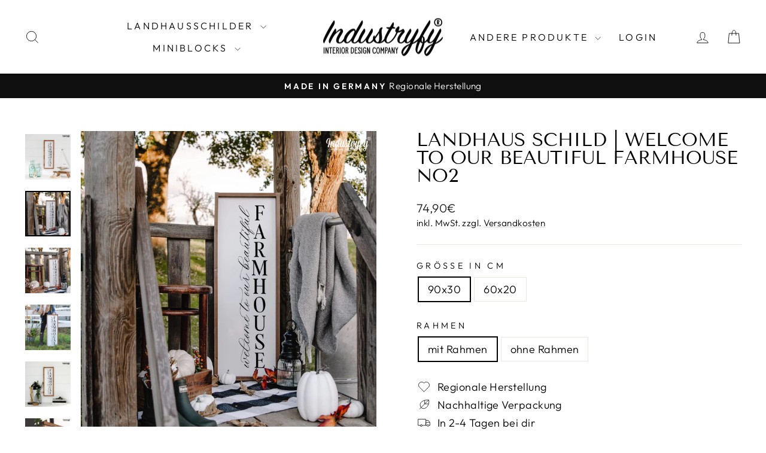

--- FILE ---
content_type: text/html; charset=utf-8
request_url: https://industryfy.de/products/landhaus-schild-welcome-to-our-beautiful-farmhouse
body_size: 40777
content:
<!doctype html>
<html class="no-js" lang="de" dir="ltr">
<head>
  <meta charset="utf-8">
  <meta http-equiv="X-UA-Compatible" content="IE=edge,chrome=1">
  <meta name="viewport" content="width=device-width,initial-scale=1">
  <meta name="theme-color" content="#111111">
  <link rel="canonical" href="https://industryfy.de/products/landhaus-schild-welcome-to-our-beautiful-farmhouse">
  <link rel="preconnect" href="https://cdn.shopify.com" crossorigin>
  <link rel="preconnect" href="https://fonts.shopifycdn.com" crossorigin>
  <link rel="dns-prefetch" href="https://productreviews.shopifycdn.com">
  <link rel="dns-prefetch" href="https://ajax.googleapis.com">
  <link rel="dns-prefetch" href="https://maps.googleapis.com">
  <link rel="dns-prefetch" href="https://maps.gstatic.com"><link rel="shortcut icon" href="//industryfy.de/cdn/shop/files/Design_ohne_Titel_92_32x32.png?v=1692868931" type="image/png" /><title>Landhaus Schild | Welcome to our beautiful farmhouse No2
&ndash; Industryfy
</title>
<meta name="description" content="Handmade Unsere Produkte werden in Kooperation mit einer Werkstatt für behinderte Menschen der Lebenshilfe hergestellt. Wir legen hohen Wert auf Nachhaltigkeit und Ethik. Artikelmerkmale Das Landhaus Schild im amerikanischen Farmhouse Design ist zum hinstellen oder aufhängen an der Wand geeignet. Das Inlay ist austausc"><meta property="og:site_name" content="Industryfy">
  <meta property="og:url" content="https://industryfy.de/products/landhaus-schild-welcome-to-our-beautiful-farmhouse">
  <meta property="og:title" content="Landhaus Schild | Welcome to our beautiful farmhouse No2">
  <meta property="og:type" content="product">
  <meta property="og:description" content="Handmade Unsere Produkte werden in Kooperation mit einer Werkstatt für behinderte Menschen der Lebenshilfe hergestellt. Wir legen hohen Wert auf Nachhaltigkeit und Ethik. Artikelmerkmale Das Landhaus Schild im amerikanischen Farmhouse Design ist zum hinstellen oder aufhängen an der Wand geeignet. Das Inlay ist austausc"><meta property="og:image" content="http://industryfy.de/cdn/shop/files/smartmockups_lkkwyuiu.jpg?v=1690448687">
    <meta property="og:image:secure_url" content="https://industryfy.de/cdn/shop/files/smartmockups_lkkwyuiu.jpg?v=1690448687">
    <meta property="og:image:width" content="1815">
    <meta property="og:image:height" content="1725"><meta name="twitter:site" content="@">
  <meta name="twitter:card" content="summary_large_image">
  <meta name="twitter:title" content="Landhaus Schild | Welcome to our beautiful farmhouse No2">
  <meta name="twitter:description" content="Handmade Unsere Produkte werden in Kooperation mit einer Werkstatt für behinderte Menschen der Lebenshilfe hergestellt. Wir legen hohen Wert auf Nachhaltigkeit und Ethik. Artikelmerkmale Das Landhaus Schild im amerikanischen Farmhouse Design ist zum hinstellen oder aufhängen an der Wand geeignet. Das Inlay ist austausc">
<script async crossorigin fetchpriority="high" src="/cdn/shopifycloud/importmap-polyfill/es-modules-shim.2.4.0.js"></script>
<script type="importmap">
{
  "imports": {
    "element.base-media": "//industryfy.de/cdn/shop/t/35/assets/element.base-media.js?v=61305152781971747521759580965",
    "element.image.parallax": "//industryfy.de/cdn/shop/t/35/assets/element.image.parallax.js?v=59188309605188605141759580965",
    "element.model": "//industryfy.de/cdn/shop/t/35/assets/element.model.js?v=104979259955732717291759580965",
    "element.quantity-selector": "//industryfy.de/cdn/shop/t/35/assets/element.quantity-selector.js?v=68208048201360514121759580965",
    "element.text.rte": "//industryfy.de/cdn/shop/t/35/assets/element.text.rte.js?v=28194737298593644281759580965",
    "element.video": "//industryfy.de/cdn/shop/t/35/assets/element.video.js?v=110560105447302630031759580965",
    "is-land": "//industryfy.de/cdn/shop/t/35/assets/is-land.min.js?v=92343381495565747271759580966",
    "util.misc": "//industryfy.de/cdn/shop/t/35/assets/util.misc.js?v=117964846174238173191759580966",
    "util.product-loader": "//industryfy.de/cdn/shop/t/35/assets/util.product-loader.js?v=71947287259713254281759580966",
    "util.resource-loader": "//industryfy.de/cdn/shop/t/35/assets/util.resource-loader.js?v=81301169148003274841759580966",
    "vendor.in-view": "//industryfy.de/cdn/shop/t/35/assets/vendor.in-view.js?v=126891093837844970591759580966"
  }
}
</script><script type="module" src="//industryfy.de/cdn/shop/t/35/assets/is-land.min.js?v=92343381495565747271759580966"></script>
<style data-shopify>@font-face {
  font-family: "Tenor Sans";
  font-weight: 400;
  font-style: normal;
  font-display: swap;
  src: url("//industryfy.de/cdn/fonts/tenor_sans/tenorsans_n4.966071a72c28462a9256039d3e3dc5b0cf314f65.woff2") format("woff2"),
       url("//industryfy.de/cdn/fonts/tenor_sans/tenorsans_n4.2282841d948f9649ba5c3cad6ea46df268141820.woff") format("woff");
}

  @font-face {
  font-family: Outfit;
  font-weight: 300;
  font-style: normal;
  font-display: swap;
  src: url("//industryfy.de/cdn/fonts/outfit/outfit_n3.8c97ae4c4fac7c2ea467a6dc784857f4de7e0e37.woff2") format("woff2"),
       url("//industryfy.de/cdn/fonts/outfit/outfit_n3.b50a189ccde91f9bceee88f207c18c09f0b62a7b.woff") format("woff");
}


  @font-face {
  font-family: Outfit;
  font-weight: 600;
  font-style: normal;
  font-display: swap;
  src: url("//industryfy.de/cdn/fonts/outfit/outfit_n6.dfcbaa80187851df2e8384061616a8eaa1702fdc.woff2") format("woff2"),
       url("//industryfy.de/cdn/fonts/outfit/outfit_n6.88384e9fc3e36038624caccb938f24ea8008a91d.woff") format("woff");
}

  
  
</style><link href="//industryfy.de/cdn/shop/t/35/assets/theme.css?v=93626464380700918791759580988" rel="stylesheet" type="text/css" media="all" />
<style data-shopify>:root {
    --typeHeaderPrimary: "Tenor Sans";
    --typeHeaderFallback: sans-serif;
    --typeHeaderSize: 36px;
    --typeHeaderWeight: 400;
    --typeHeaderLineHeight: 1;
    --typeHeaderSpacing: 0.0em;

    --typeBasePrimary:Outfit;
    --typeBaseFallback:sans-serif;
    --typeBaseSize: 18px;
    --typeBaseWeight: 300;
    --typeBaseSpacing: 0.025em;
    --typeBaseLineHeight: 1.4;
    --typeBaselineHeightMinus01: 1.3;

    --typeCollectionTitle: 20px;

    --iconWeight: 2px;
    --iconLinecaps: miter;

    
        --buttonRadius: 3px;
    

    --colorGridOverlayOpacity: 0.1;
    --colorAnnouncement: #0f0f0f;
    --colorAnnouncementText: #ffffff;

    --colorBody: #ffffff;
    --colorBodyAlpha05: rgba(255, 255, 255, 0.05);
    --colorBodyDim: #f2f2f2;
    --colorBodyLightDim: #fafafa;
    --colorBodyMediumDim: #f5f5f5;


    --colorBorder: #e8e8e1;

    --colorBtnPrimary: #111111;
    --colorBtnPrimaryLight: #2b2b2b;
    --colorBtnPrimaryDim: #040404;
    --colorBtnPrimaryText: #ffffff;

    --colorCartDot: #ff4f33;

    --colorDrawers: #ffffff;
    --colorDrawersDim: #f2f2f2;
    --colorDrawerBorder: #e8e8e1;
    --colorDrawerText: #000000;
    --colorDrawerTextDark: #000000;
    --colorDrawerButton: #111111;
    --colorDrawerButtonText: #ffffff;

    --colorFooter: #ffffff;
    --colorFooterText: #000000;
    --colorFooterTextAlpha01: #000000;

    --colorGridOverlay: #000000;
    --colorGridOverlayOpacity: 0.1;

    --colorHeaderTextAlpha01: rgba(0, 0, 0, 0.1);

    --colorHeroText: #ffffff;

    --colorSmallImageBg: #ffffff;
    --colorLargeImageBg: #0f0f0f;

    --colorImageOverlay: #000000;
    --colorImageOverlayOpacity: 0.1;
    --colorImageOverlayTextShadow: 0.2;

    --colorLink: #000000;

    --colorModalBg: rgba(230, 230, 230, 0.6);

    --colorNav: #ffffff;
    --colorNavText: #000000;

    --colorPrice: #1c1d1d;

    --colorSaleTag: #0f0f0f;
    --colorSaleTagText: #ffffff;

    --colorTextBody: #000000;
    --colorTextBodyAlpha015: rgba(0, 0, 0, 0.15);
    --colorTextBodyAlpha005: rgba(0, 0, 0, 0.05);
    --colorTextBodyAlpha008: rgba(0, 0, 0, 0.08);
    --colorTextSavings: #c20000;

    --urlIcoSelect: url(//industryfy.de/cdn/shop/t/35/assets/ico-select.svg);
    --urlIcoSelectFooter: url(//industryfy.de/cdn/shop/t/35/assets/ico-select-footer.svg);
    --urlIcoSelectWhite: url(//industryfy.de/cdn/shop/t/35/assets/ico-select-white.svg);

    --grid-gutter: 17px;
    --drawer-gutter: 20px;

    --sizeChartMargin: 25px 0;
    --sizeChartIconMargin: 5px;

    --newsletterReminderPadding: 40px;

    /*Shop Pay Installments*/
    --color-body-text: #000000;
    --color-body: #ffffff;
    --color-bg: #ffffff;
    }

    .placeholder-content {
    background-image: linear-gradient(100deg, #ffffff 40%, #f7f7f7 63%, #ffffff 79%);
    }</style><script>
    document.documentElement.className = document.documentElement.className.replace('no-js', 'js');

    window.theme = window.theme || {};
    theme.routes = {
      home: "/",
      cart: "/cart.js",
      cartPage: "/cart",
      cartAdd: "/cart/add.js",
      cartChange: "/cart/change.js",
      search: "/search",
      predictiveSearch: "/search/suggest"
    };
    theme.strings = {
      soldOut: "Ausverkauft",
      unavailable: "Nicht verfügbar",
      inStockLabel: "Auf Lager",
      oneStockLabel: "[count] auf Lager",
      otherStockLabel: "[count] auf Lager",
      willNotShipUntil: "Wird nach dem [date] versendet",
      willBeInStockAfter: "Wird nach dem [date] auf Lager sein",
      waitingForStock: "Nachbestellt, bald verfügbar",
      savePrice: "Sparen [saved_amount]",
      cartEmpty: "Dein Warenkorb ist im Moment leer.",
      cartTermsConfirmation: "Sie müssen den Verkaufsbedingungen zustimmen, um auszuchecken",
      searchCollections: "Kollektionen",
      searchPages: "Seiten",
      searchArticles: "Artikel",
      productFrom: "Ab ",
      maxQuantity: "Du kannst nur haben [quantity] von [title] in Ihrem Warenkorbt."
    };
    theme.settings = {
      cartType: "drawer",
      isCustomerTemplate: false,
      moneyFormat: "{{amount_with_comma_separator}}€",
      saveType: "percent",
      productImageSize: "square",
      productImageCover: true,
      predictiveSearch: true,
      predictiveSearchType: null,
      predictiveSearchVendor: false,
      predictiveSearchPrice: false,
      quickView: false,
      themeName: 'Impulse',
      themeVersion: "8.1.0"
    };
  </script>

  <script>window.performance && window.performance.mark && window.performance.mark('shopify.content_for_header.start');</script><meta name="google-site-verification" content="nYZCzQ5ZkI8ewp3EN6Yl_K7d1mgLSX7COpWM1Kk72ZQ">
<meta name="google-site-verification" content="V7eDn6Aw1lEMvVS7I6GMFWGY8HukWbzcErhjMX08NO0">
<meta name="facebook-domain-verification" content="459m5hrzy8rtt6ktgp989cc8l9h6kn">
<meta id="shopify-digital-wallet" name="shopify-digital-wallet" content="/8894545983/digital_wallets/dialog">
<meta name="shopify-checkout-api-token" content="8f256d8157b2c07d6a6ab45eaf73bea1">
<meta id="in-context-paypal-metadata" data-shop-id="8894545983" data-venmo-supported="false" data-environment="production" data-locale="de_DE" data-paypal-v4="true" data-currency="EUR">
<link rel="alternate" type="application/json+oembed" href="https://industryfy.de/products/landhaus-schild-welcome-to-our-beautiful-farmhouse.oembed">
<script async="async" src="/checkouts/internal/preloads.js?locale=de-DE"></script>
<script id="apple-pay-shop-capabilities" type="application/json">{"shopId":8894545983,"countryCode":"DE","currencyCode":"EUR","merchantCapabilities":["supports3DS"],"merchantId":"gid:\/\/shopify\/Shop\/8894545983","merchantName":"Industryfy","requiredBillingContactFields":["postalAddress","email"],"requiredShippingContactFields":["postalAddress","email"],"shippingType":"shipping","supportedNetworks":["visa","maestro","masterCard","amex"],"total":{"type":"pending","label":"Industryfy","amount":"1.00"},"shopifyPaymentsEnabled":true,"supportsSubscriptions":true}</script>
<script id="shopify-features" type="application/json">{"accessToken":"8f256d8157b2c07d6a6ab45eaf73bea1","betas":["rich-media-storefront-analytics"],"domain":"industryfy.de","predictiveSearch":true,"shopId":8894545983,"locale":"de"}</script>
<script>var Shopify = Shopify || {};
Shopify.shop = "industryfy.myshopify.com";
Shopify.locale = "de";
Shopify.currency = {"active":"EUR","rate":"1.0"};
Shopify.country = "DE";
Shopify.theme = {"name":"Impulse Version 8.1.0","id":183761699081,"schema_name":"Impulse","schema_version":"8.1.0","theme_store_id":857,"role":"main"};
Shopify.theme.handle = "null";
Shopify.theme.style = {"id":null,"handle":null};
Shopify.cdnHost = "industryfy.de/cdn";
Shopify.routes = Shopify.routes || {};
Shopify.routes.root = "/";</script>
<script type="module">!function(o){(o.Shopify=o.Shopify||{}).modules=!0}(window);</script>
<script>!function(o){function n(){var o=[];function n(){o.push(Array.prototype.slice.apply(arguments))}return n.q=o,n}var t=o.Shopify=o.Shopify||{};t.loadFeatures=n(),t.autoloadFeatures=n()}(window);</script>
<script id="shop-js-analytics" type="application/json">{"pageType":"product"}</script>
<script defer="defer" async type="module" src="//industryfy.de/cdn/shopifycloud/shop-js/modules/v2/client.init-shop-cart-sync_XknANqpX.de.esm.js"></script>
<script defer="defer" async type="module" src="//industryfy.de/cdn/shopifycloud/shop-js/modules/v2/chunk.common_DvdeXi9P.esm.js"></script>
<script type="module">
  await import("//industryfy.de/cdn/shopifycloud/shop-js/modules/v2/client.init-shop-cart-sync_XknANqpX.de.esm.js");
await import("//industryfy.de/cdn/shopifycloud/shop-js/modules/v2/chunk.common_DvdeXi9P.esm.js");

  window.Shopify.SignInWithShop?.initShopCartSync?.({"fedCMEnabled":true,"windoidEnabled":true});

</script>
<script>(function() {
  var isLoaded = false;
  function asyncLoad() {
    if (isLoaded) return;
    isLoaded = true;
    var urls = ["https:\/\/cdn.productcustomizer.com\/storefront\/production-product-customizer-v2.js?shop=industryfy.myshopify.com","https:\/\/cdn.hextom.com\/js\/quickannouncementbar.js?shop=industryfy.myshopify.com","https:\/\/s3.eu-west-1.amazonaws.com\/production-klarna-il-shopify-osm\/0b7fe7c4a98ef8166eeafee767bc667686567a25\/industryfy.myshopify.com-1759581065345.js?shop=industryfy.myshopify.com"];
    for (var i = 0; i < urls.length; i++) {
      var s = document.createElement('script');
      s.type = 'text/javascript';
      s.async = true;
      s.src = urls[i];
      var x = document.getElementsByTagName('script')[0];
      x.parentNode.insertBefore(s, x);
    }
  };
  if(window.attachEvent) {
    window.attachEvent('onload', asyncLoad);
  } else {
    window.addEventListener('load', asyncLoad, false);
  }
})();</script>
<script id="__st">var __st={"a":8894545983,"offset":3600,"reqid":"561d06bb-7650-4700-b589-8326e03474dc-1768897288","pageurl":"industryfy.de\/products\/landhaus-schild-welcome-to-our-beautiful-farmhouse","u":"d5b009f8e9af","p":"product","rtyp":"product","rid":8278450274569};</script>
<script>window.ShopifyPaypalV4VisibilityTracking = true;</script>
<script id="captcha-bootstrap">!function(){'use strict';const t='contact',e='account',n='new_comment',o=[[t,t],['blogs',n],['comments',n],[t,'customer']],c=[[e,'customer_login'],[e,'guest_login'],[e,'recover_customer_password'],[e,'create_customer']],r=t=>t.map((([t,e])=>`form[action*='/${t}']:not([data-nocaptcha='true']) input[name='form_type'][value='${e}']`)).join(','),a=t=>()=>t?[...document.querySelectorAll(t)].map((t=>t.form)):[];function s(){const t=[...o],e=r(t);return a(e)}const i='password',u='form_key',d=['recaptcha-v3-token','g-recaptcha-response','h-captcha-response',i],f=()=>{try{return window.sessionStorage}catch{return}},m='__shopify_v',_=t=>t.elements[u];function p(t,e,n=!1){try{const o=window.sessionStorage,c=JSON.parse(o.getItem(e)),{data:r}=function(t){const{data:e,action:n}=t;return t[m]||n?{data:e,action:n}:{data:t,action:n}}(c);for(const[e,n]of Object.entries(r))t.elements[e]&&(t.elements[e].value=n);n&&o.removeItem(e)}catch(o){console.error('form repopulation failed',{error:o})}}const l='form_type',E='cptcha';function T(t){t.dataset[E]=!0}const w=window,h=w.document,L='Shopify',v='ce_forms',y='captcha';let A=!1;((t,e)=>{const n=(g='f06e6c50-85a8-45c8-87d0-21a2b65856fe',I='https://cdn.shopify.com/shopifycloud/storefront-forms-hcaptcha/ce_storefront_forms_captcha_hcaptcha.v1.5.2.iife.js',D={infoText:'Durch hCaptcha geschützt',privacyText:'Datenschutz',termsText:'Allgemeine Geschäftsbedingungen'},(t,e,n)=>{const o=w[L][v],c=o.bindForm;if(c)return c(t,g,e,D).then(n);var r;o.q.push([[t,g,e,D],n]),r=I,A||(h.body.append(Object.assign(h.createElement('script'),{id:'captcha-provider',async:!0,src:r})),A=!0)});var g,I,D;w[L]=w[L]||{},w[L][v]=w[L][v]||{},w[L][v].q=[],w[L][y]=w[L][y]||{},w[L][y].protect=function(t,e){n(t,void 0,e),T(t)},Object.freeze(w[L][y]),function(t,e,n,w,h,L){const[v,y,A,g]=function(t,e,n){const i=e?o:[],u=t?c:[],d=[...i,...u],f=r(d),m=r(i),_=r(d.filter((([t,e])=>n.includes(e))));return[a(f),a(m),a(_),s()]}(w,h,L),I=t=>{const e=t.target;return e instanceof HTMLFormElement?e:e&&e.form},D=t=>v().includes(t);t.addEventListener('submit',(t=>{const e=I(t);if(!e)return;const n=D(e)&&!e.dataset.hcaptchaBound&&!e.dataset.recaptchaBound,o=_(e),c=g().includes(e)&&(!o||!o.value);(n||c)&&t.preventDefault(),c&&!n&&(function(t){try{if(!f())return;!function(t){const e=f();if(!e)return;const n=_(t);if(!n)return;const o=n.value;o&&e.removeItem(o)}(t);const e=Array.from(Array(32),(()=>Math.random().toString(36)[2])).join('');!function(t,e){_(t)||t.append(Object.assign(document.createElement('input'),{type:'hidden',name:u})),t.elements[u].value=e}(t,e),function(t,e){const n=f();if(!n)return;const o=[...t.querySelectorAll(`input[type='${i}']`)].map((({name:t})=>t)),c=[...d,...o],r={};for(const[a,s]of new FormData(t).entries())c.includes(a)||(r[a]=s);n.setItem(e,JSON.stringify({[m]:1,action:t.action,data:r}))}(t,e)}catch(e){console.error('failed to persist form',e)}}(e),e.submit())}));const S=(t,e)=>{t&&!t.dataset[E]&&(n(t,e.some((e=>e===t))),T(t))};for(const o of['focusin','change'])t.addEventListener(o,(t=>{const e=I(t);D(e)&&S(e,y())}));const B=e.get('form_key'),M=e.get(l),P=B&&M;t.addEventListener('DOMContentLoaded',(()=>{const t=y();if(P)for(const e of t)e.elements[l].value===M&&p(e,B);[...new Set([...A(),...v().filter((t=>'true'===t.dataset.shopifyCaptcha))])].forEach((e=>S(e,t)))}))}(h,new URLSearchParams(w.location.search),n,t,e,['guest_login'])})(!0,!0)}();</script>
<script integrity="sha256-4kQ18oKyAcykRKYeNunJcIwy7WH5gtpwJnB7kiuLZ1E=" data-source-attribution="shopify.loadfeatures" defer="defer" src="//industryfy.de/cdn/shopifycloud/storefront/assets/storefront/load_feature-a0a9edcb.js" crossorigin="anonymous"></script>
<script data-source-attribution="shopify.dynamic_checkout.dynamic.init">var Shopify=Shopify||{};Shopify.PaymentButton=Shopify.PaymentButton||{isStorefrontPortableWallets:!0,init:function(){window.Shopify.PaymentButton.init=function(){};var t=document.createElement("script");t.src="https://industryfy.de/cdn/shopifycloud/portable-wallets/latest/portable-wallets.de.js",t.type="module",document.head.appendChild(t)}};
</script>
<script data-source-attribution="shopify.dynamic_checkout.buyer_consent">
  function portableWalletsHideBuyerConsent(e){var t=document.getElementById("shopify-buyer-consent"),n=document.getElementById("shopify-subscription-policy-button");t&&n&&(t.classList.add("hidden"),t.setAttribute("aria-hidden","true"),n.removeEventListener("click",e))}function portableWalletsShowBuyerConsent(e){var t=document.getElementById("shopify-buyer-consent"),n=document.getElementById("shopify-subscription-policy-button");t&&n&&(t.classList.remove("hidden"),t.removeAttribute("aria-hidden"),n.addEventListener("click",e))}window.Shopify?.PaymentButton&&(window.Shopify.PaymentButton.hideBuyerConsent=portableWalletsHideBuyerConsent,window.Shopify.PaymentButton.showBuyerConsent=portableWalletsShowBuyerConsent);
</script>
<script data-source-attribution="shopify.dynamic_checkout.cart.bootstrap">document.addEventListener("DOMContentLoaded",(function(){function t(){return document.querySelector("shopify-accelerated-checkout-cart, shopify-accelerated-checkout")}if(t())Shopify.PaymentButton.init();else{new MutationObserver((function(e,n){t()&&(Shopify.PaymentButton.init(),n.disconnect())})).observe(document.body,{childList:!0,subtree:!0})}}));
</script>
<link id="shopify-accelerated-checkout-styles" rel="stylesheet" media="screen" href="https://industryfy.de/cdn/shopifycloud/portable-wallets/latest/accelerated-checkout-backwards-compat.css" crossorigin="anonymous">
<style id="shopify-accelerated-checkout-cart">
        #shopify-buyer-consent {
  margin-top: 1em;
  display: inline-block;
  width: 100%;
}

#shopify-buyer-consent.hidden {
  display: none;
}

#shopify-subscription-policy-button {
  background: none;
  border: none;
  padding: 0;
  text-decoration: underline;
  font-size: inherit;
  cursor: pointer;
}

#shopify-subscription-policy-button::before {
  box-shadow: none;
}

      </style>

<script>window.performance && window.performance.mark && window.performance.mark('shopify.content_for_header.end');</script>

  <style data-shopify>
    :root {
      /* Root Variables */
      /* ========================= */
      --root-color-primary: #000000;
      --color-primary: #000000;
      --root-color-secondary: #ffffff;
      --color-secondary: #ffffff;
      --color-sale-tag: #0f0f0f;
      --color-sale-tag-text: #ffffff;
      --layout-section-padding-block: 3rem;
      --layout-section-padding-inline--md: 40px;
      --layout-section-max-inline-size: 1420px; 


      /* Text */
      /* ========================= */
      
      /* Body Font Styles */
      --element-text-font-family--body: Outfit;
      --element-text-font-family-fallback--body: sans-serif;
      --element-text-font-weight--body: 300;
      --element-text-letter-spacing--body: 0.025em;
      --element-text-text-transform--body: none;

      /* Body Font Sizes */
      --element-text-font-size--body: initial;
      --element-text-font-size--body-xs: 14px;
      --element-text-font-size--body-sm: 16px;
      --element-text-font-size--body-md: 18px;
      --element-text-font-size--body-lg: 20px;
      
      /* Body Line Heights */
      --element-text-line-height--body: 1.4;

      /* Heading Font Styles */
      --element-text-font-family--heading: "Tenor Sans";
      --element-text-font-family-fallback--heading: sans-serif;
      --element-text-font-weight--heading: 400;
      --element-text-letter-spacing--heading: 0.0em;
      
      
      --element-text-text-transform--heading: uppercase;
       
      
      
      /* Heading Font Sizes */
      --element-text-font-size--heading-2xl: 52px;
      --element-text-font-size--heading-xl: 36px;
      --element-text-font-size--heading-lg: 30px;
      --element-text-font-size--heading-md: 28px;
      --element-text-font-size--heading-sm: 22px;
      --element-text-font-size--heading-xs: 20px;
      
      /* Heading Line Heights */
      --element-text-line-height--heading: 1;

      /* Buttons */
      /* ========================= */
      
          --element-button-radius: 3px;
      

      --element-button-padding-block: 12px;
      --element-button-text-transform: uppercase;
      --element-button-font-weight: 800;
      --element-button-font-size: max(calc(var(--typeBaseSize) - 4px), 13px);
      --element-button-letter-spacing: .3em;

      /* Base Color Variables */
      --element-button-color-primary: #111111;
      --element-button-color-secondary: #ffffff;
      --element-button-shade-border: 100%;

      /* Hover State Variables */
      --element-button-shade-background--hover: 0%;
      --element-button-shade-border--hover: 100%;

      /* Focus State Variables */
      --element-button-color-focus: var(--color-focus);

      /* Inputs */
      /* ========================= */
      
          --element-icon-radius: 3px;
      

      --element-input-font-size: var(--element-text-font-size--body-sm);
      --element-input-box-shadow-shade: 100%;

      /* Hover State Variables */
      --element-input-background-shade--hover: 0%;
      --element-input-box-shadow-spread-radius--hover: 1px;
    }

    @media only screen and (max-width: 768px) {
      :root {
        --element-button-font-size: max(calc(var(--typeBaseSize) - 5px), 11px);
      }
    }

    .element-radio {
        &:has(input[type='radio']:checked) {
          --element-button-color: var(--element-button-color-secondary);
        }
    }

    /* ATC Button Overrides */
    /* ========================= */

    .element-button[type="submit"],
    .element-button[type="submit"] .element-text,
    .element-button--shopify-payment-wrapper button {
      --element-button-padding-block: 13px;
      --element-button-padding-inline: 20px;
      --element-button-line-height: 1.42;
      --_font-size--body-md: var(--element-button-font-size);

      line-height: 1.42 !important;
    }

    /* When dynamic checkout is enabled */
    product-form:has(.element-button--shopify-payment-wrapper) {
      --element-button-color: #000000;

      .element-button[type="submit"],
      .element-button--shopify-payment-wrapper button {
        min-height: 50px !important;
      }

      .shopify-payment-button {
        margin: 0;
      }
    }

    /* Hover animation for non-angled buttons */
    body:not([data-button_style='angled']) .element-button[type="submit"] {
      position: relative;
      overflow: hidden;

      &:after {
        content: '';
        position: absolute;
        top: 0;
        left: 150%;
        width: 200%;
        height: 100%;
        transform: skewX(-20deg);
        background-image: linear-gradient(to right,transparent, rgba(255,255,255,.25),transparent);
      }

      &:hover:after {
        animation: shine 0.75s cubic-bezier(0.01, 0.56, 1, 1);
      }
    }

    /* ANGLED STYLE - ATC Button Overrides */
    /* ========================= */
    
    [data-button_style='angled'] {
      --element-button-shade-background--active: var(--element-button-shade-background);
      --element-button-shade-border--active: var(--element-button-shade-border);

      .element-button[type="submit"] {
        --_box-shadow: none;

        position: relative;
        max-width: 94%;
        border-top: 1px solid #111111;
        border-bottom: 1px solid #111111;
        
        &:before,
        &:after {
          content: '';
          position: absolute;
          display: block;
          top: -1px;
          bottom: -1px;
          width: 20px;
          transform: skewX(-12deg);
          background-color: #111111;
        }
        
        &:before {
          left: -6px;
        }
        
        &:after {
          right: -6px;
        }
      }

      /* When dynamic checkout is enabled */
      product-form:has(.element-button--shopify-payment-wrapper) {
        .element-button[type="submit"]:before,
        .element-button[type="submit"]:after {
          background-color: color-mix(in srgb,var(--_color-text) var(--_shade-background),var(--_color-background));
          border-top: 1px solid #111111;
          border-bottom: 1px solid #111111;
        }

        .element-button[type="submit"]:before {
          border-left: 1px solid #111111;
        }
        
        .element-button[type="submit"]:after {
          border-right: 1px solid #111111;
        }
      }

      .element-button--shopify-payment-wrapper {
        --_color-background: #111111;

        button:hover,
        button:before,
        button:after {
          background-color: color-mix(in srgb,var(--_color-text) var(--_shade-background),var(--_color-background)) !important;
        }

        button:not(button:focus-visible) {
          box-shadow: none !important;
        }
      }
    }
  </style>

  <script src="//industryfy.de/cdn/shop/t/35/assets/vendor-scripts-v11.js" defer="defer"></script><script src="//industryfy.de/cdn/shop/t/35/assets/theme.js?v=22325264162658116151759580966" defer="defer"></script>
<link href="https://cdn.shopify.com/extensions/019bc20f-cfe8-7f23-8946-5b966d177ee1/prod-customizer-staging-46/assets/shopstorm-apps.css" rel="stylesheet" type="text/css" media="all">
<script src="https://cdn.shopify.com/extensions/019bc2cf-ad72-709c-ab89-9947d92587ae/free-shipping-bar-118/assets/freeshippingbar.js" type="text/javascript" defer="defer"></script>
<script src="https://cdn.shopify.com/extensions/6da6ffdd-cf2b-4a18-80e5-578ff81399ca/klarna-on-site-messaging-33/assets/index.js" type="text/javascript" defer="defer"></script>
<link href="https://monorail-edge.shopifysvc.com" rel="dns-prefetch">
<script>(function(){if ("sendBeacon" in navigator && "performance" in window) {try {var session_token_from_headers = performance.getEntriesByType('navigation')[0].serverTiming.find(x => x.name == '_s').description;} catch {var session_token_from_headers = undefined;}var session_cookie_matches = document.cookie.match(/_shopify_s=([^;]*)/);var session_token_from_cookie = session_cookie_matches && session_cookie_matches.length === 2 ? session_cookie_matches[1] : "";var session_token = session_token_from_headers || session_token_from_cookie || "";function handle_abandonment_event(e) {var entries = performance.getEntries().filter(function(entry) {return /monorail-edge.shopifysvc.com/.test(entry.name);});if (!window.abandonment_tracked && entries.length === 0) {window.abandonment_tracked = true;var currentMs = Date.now();var navigation_start = performance.timing.navigationStart;var payload = {shop_id: 8894545983,url: window.location.href,navigation_start,duration: currentMs - navigation_start,session_token,page_type: "product"};window.navigator.sendBeacon("https://monorail-edge.shopifysvc.com/v1/produce", JSON.stringify({schema_id: "online_store_buyer_site_abandonment/1.1",payload: payload,metadata: {event_created_at_ms: currentMs,event_sent_at_ms: currentMs}}));}}window.addEventListener('pagehide', handle_abandonment_event);}}());</script>
<script id="web-pixels-manager-setup">(function e(e,d,r,n,o){if(void 0===o&&(o={}),!Boolean(null===(a=null===(i=window.Shopify)||void 0===i?void 0:i.analytics)||void 0===a?void 0:a.replayQueue)){var i,a;window.Shopify=window.Shopify||{};var t=window.Shopify;t.analytics=t.analytics||{};var s=t.analytics;s.replayQueue=[],s.publish=function(e,d,r){return s.replayQueue.push([e,d,r]),!0};try{self.performance.mark("wpm:start")}catch(e){}var l=function(){var e={modern:/Edge?\/(1{2}[4-9]|1[2-9]\d|[2-9]\d{2}|\d{4,})\.\d+(\.\d+|)|Firefox\/(1{2}[4-9]|1[2-9]\d|[2-9]\d{2}|\d{4,})\.\d+(\.\d+|)|Chrom(ium|e)\/(9{2}|\d{3,})\.\d+(\.\d+|)|(Maci|X1{2}).+ Version\/(15\.\d+|(1[6-9]|[2-9]\d|\d{3,})\.\d+)([,.]\d+|)( \(\w+\)|)( Mobile\/\w+|) Safari\/|Chrome.+OPR\/(9{2}|\d{3,})\.\d+\.\d+|(CPU[ +]OS|iPhone[ +]OS|CPU[ +]iPhone|CPU IPhone OS|CPU iPad OS)[ +]+(15[._]\d+|(1[6-9]|[2-9]\d|\d{3,})[._]\d+)([._]\d+|)|Android:?[ /-](13[3-9]|1[4-9]\d|[2-9]\d{2}|\d{4,})(\.\d+|)(\.\d+|)|Android.+Firefox\/(13[5-9]|1[4-9]\d|[2-9]\d{2}|\d{4,})\.\d+(\.\d+|)|Android.+Chrom(ium|e)\/(13[3-9]|1[4-9]\d|[2-9]\d{2}|\d{4,})\.\d+(\.\d+|)|SamsungBrowser\/([2-9]\d|\d{3,})\.\d+/,legacy:/Edge?\/(1[6-9]|[2-9]\d|\d{3,})\.\d+(\.\d+|)|Firefox\/(5[4-9]|[6-9]\d|\d{3,})\.\d+(\.\d+|)|Chrom(ium|e)\/(5[1-9]|[6-9]\d|\d{3,})\.\d+(\.\d+|)([\d.]+$|.*Safari\/(?![\d.]+ Edge\/[\d.]+$))|(Maci|X1{2}).+ Version\/(10\.\d+|(1[1-9]|[2-9]\d|\d{3,})\.\d+)([,.]\d+|)( \(\w+\)|)( Mobile\/\w+|) Safari\/|Chrome.+OPR\/(3[89]|[4-9]\d|\d{3,})\.\d+\.\d+|(CPU[ +]OS|iPhone[ +]OS|CPU[ +]iPhone|CPU IPhone OS|CPU iPad OS)[ +]+(10[._]\d+|(1[1-9]|[2-9]\d|\d{3,})[._]\d+)([._]\d+|)|Android:?[ /-](13[3-9]|1[4-9]\d|[2-9]\d{2}|\d{4,})(\.\d+|)(\.\d+|)|Mobile Safari.+OPR\/([89]\d|\d{3,})\.\d+\.\d+|Android.+Firefox\/(13[5-9]|1[4-9]\d|[2-9]\d{2}|\d{4,})\.\d+(\.\d+|)|Android.+Chrom(ium|e)\/(13[3-9]|1[4-9]\d|[2-9]\d{2}|\d{4,})\.\d+(\.\d+|)|Android.+(UC? ?Browser|UCWEB|U3)[ /]?(15\.([5-9]|\d{2,})|(1[6-9]|[2-9]\d|\d{3,})\.\d+)\.\d+|SamsungBrowser\/(5\.\d+|([6-9]|\d{2,})\.\d+)|Android.+MQ{2}Browser\/(14(\.(9|\d{2,})|)|(1[5-9]|[2-9]\d|\d{3,})(\.\d+|))(\.\d+|)|K[Aa][Ii]OS\/(3\.\d+|([4-9]|\d{2,})\.\d+)(\.\d+|)/},d=e.modern,r=e.legacy,n=navigator.userAgent;return n.match(d)?"modern":n.match(r)?"legacy":"unknown"}(),u="modern"===l?"modern":"legacy",c=(null!=n?n:{modern:"",legacy:""})[u],f=function(e){return[e.baseUrl,"/wpm","/b",e.hashVersion,"modern"===e.buildTarget?"m":"l",".js"].join("")}({baseUrl:d,hashVersion:r,buildTarget:u}),m=function(e){var d=e.version,r=e.bundleTarget,n=e.surface,o=e.pageUrl,i=e.monorailEndpoint;return{emit:function(e){var a=e.status,t=e.errorMsg,s=(new Date).getTime(),l=JSON.stringify({metadata:{event_sent_at_ms:s},events:[{schema_id:"web_pixels_manager_load/3.1",payload:{version:d,bundle_target:r,page_url:o,status:a,surface:n,error_msg:t},metadata:{event_created_at_ms:s}}]});if(!i)return console&&console.warn&&console.warn("[Web Pixels Manager] No Monorail endpoint provided, skipping logging."),!1;try{return self.navigator.sendBeacon.bind(self.navigator)(i,l)}catch(e){}var u=new XMLHttpRequest;try{return u.open("POST",i,!0),u.setRequestHeader("Content-Type","text/plain"),u.send(l),!0}catch(e){return console&&console.warn&&console.warn("[Web Pixels Manager] Got an unhandled error while logging to Monorail."),!1}}}}({version:r,bundleTarget:l,surface:e.surface,pageUrl:self.location.href,monorailEndpoint:e.monorailEndpoint});try{o.browserTarget=l,function(e){var d=e.src,r=e.async,n=void 0===r||r,o=e.onload,i=e.onerror,a=e.sri,t=e.scriptDataAttributes,s=void 0===t?{}:t,l=document.createElement("script"),u=document.querySelector("head"),c=document.querySelector("body");if(l.async=n,l.src=d,a&&(l.integrity=a,l.crossOrigin="anonymous"),s)for(var f in s)if(Object.prototype.hasOwnProperty.call(s,f))try{l.dataset[f]=s[f]}catch(e){}if(o&&l.addEventListener("load",o),i&&l.addEventListener("error",i),u)u.appendChild(l);else{if(!c)throw new Error("Did not find a head or body element to append the script");c.appendChild(l)}}({src:f,async:!0,onload:function(){if(!function(){var e,d;return Boolean(null===(d=null===(e=window.Shopify)||void 0===e?void 0:e.analytics)||void 0===d?void 0:d.initialized)}()){var d=window.webPixelsManager.init(e)||void 0;if(d){var r=window.Shopify.analytics;r.replayQueue.forEach((function(e){var r=e[0],n=e[1],o=e[2];d.publishCustomEvent(r,n,o)})),r.replayQueue=[],r.publish=d.publishCustomEvent,r.visitor=d.visitor,r.initialized=!0}}},onerror:function(){return m.emit({status:"failed",errorMsg:"".concat(f," has failed to load")})},sri:function(e){var d=/^sha384-[A-Za-z0-9+/=]+$/;return"string"==typeof e&&d.test(e)}(c)?c:"",scriptDataAttributes:o}),m.emit({status:"loading"})}catch(e){m.emit({status:"failed",errorMsg:(null==e?void 0:e.message)||"Unknown error"})}}})({shopId: 8894545983,storefrontBaseUrl: "https://industryfy.de",extensionsBaseUrl: "https://extensions.shopifycdn.com/cdn/shopifycloud/web-pixels-manager",monorailEndpoint: "https://monorail-edge.shopifysvc.com/unstable/produce_batch",surface: "storefront-renderer",enabledBetaFlags: ["2dca8a86"],webPixelsConfigList: [{"id":"1048215817","configuration":"{\"config\":\"{\\\"google_tag_ids\\\":[\\\"G-YW1L14CRG0\\\",\\\"AW-10895959537\\\",\\\"GT-MRMWFKVG\\\"],\\\"target_country\\\":\\\"DE\\\",\\\"gtag_events\\\":[{\\\"type\\\":\\\"begin_checkout\\\",\\\"action_label\\\":[\\\"G-YW1L14CRG0\\\",\\\"AW-10895959537\\\/CSy6CK7CqroDEPHLzMso\\\"]},{\\\"type\\\":\\\"search\\\",\\\"action_label\\\":[\\\"G-YW1L14CRG0\\\",\\\"AW-10895959537\\\/ueFnCLHCqroDEPHLzMso\\\"]},{\\\"type\\\":\\\"view_item\\\",\\\"action_label\\\":[\\\"G-YW1L14CRG0\\\",\\\"AW-10895959537\\\/TGnTCKjCqroDEPHLzMso\\\",\\\"MC-4Z64274NVE\\\"]},{\\\"type\\\":\\\"purchase\\\",\\\"action_label\\\":[\\\"G-YW1L14CRG0\\\",\\\"AW-10895959537\\\/bWaBCK3BqroDEPHLzMso\\\",\\\"MC-4Z64274NVE\\\"]},{\\\"type\\\":\\\"page_view\\\",\\\"action_label\\\":[\\\"G-YW1L14CRG0\\\",\\\"AW-10895959537\\\/qkMNCKrBqroDEPHLzMso\\\",\\\"MC-4Z64274NVE\\\"]},{\\\"type\\\":\\\"add_payment_info\\\",\\\"action_label\\\":[\\\"G-YW1L14CRG0\\\",\\\"AW-10895959537\\\/2ICCCLTCqroDEPHLzMso\\\"]},{\\\"type\\\":\\\"add_to_cart\\\",\\\"action_label\\\":[\\\"G-YW1L14CRG0\\\",\\\"AW-10895959537\\\/vgBICKvCqroDEPHLzMso\\\"]}],\\\"enable_monitoring_mode\\\":false}\"}","eventPayloadVersion":"v1","runtimeContext":"OPEN","scriptVersion":"b2a88bafab3e21179ed38636efcd8a93","type":"APP","apiClientId":1780363,"privacyPurposes":[],"dataSharingAdjustments":{"protectedCustomerApprovalScopes":["read_customer_address","read_customer_email","read_customer_name","read_customer_personal_data","read_customer_phone"]}},{"id":"799801609","configuration":"{\"pixelCode\":\"CBB7NURC77UFS5LC5OAG\"}","eventPayloadVersion":"v1","runtimeContext":"STRICT","scriptVersion":"22e92c2ad45662f435e4801458fb78cc","type":"APP","apiClientId":4383523,"privacyPurposes":["ANALYTICS","MARKETING","SALE_OF_DATA"],"dataSharingAdjustments":{"protectedCustomerApprovalScopes":["read_customer_address","read_customer_email","read_customer_name","read_customer_personal_data","read_customer_phone"]}},{"id":"353665289","configuration":"{\"pixel_id\":\"685164496974249\",\"pixel_type\":\"facebook_pixel\",\"metaapp_system_user_token\":\"-\"}","eventPayloadVersion":"v1","runtimeContext":"OPEN","scriptVersion":"ca16bc87fe92b6042fbaa3acc2fbdaa6","type":"APP","apiClientId":2329312,"privacyPurposes":["ANALYTICS","MARKETING","SALE_OF_DATA"],"dataSharingAdjustments":{"protectedCustomerApprovalScopes":["read_customer_address","read_customer_email","read_customer_name","read_customer_personal_data","read_customer_phone"]}},{"id":"190808329","configuration":"{\"tagID\":\"2614354626206\"}","eventPayloadVersion":"v1","runtimeContext":"STRICT","scriptVersion":"18031546ee651571ed29edbe71a3550b","type":"APP","apiClientId":3009811,"privacyPurposes":["ANALYTICS","MARKETING","SALE_OF_DATA"],"dataSharingAdjustments":{"protectedCustomerApprovalScopes":["read_customer_address","read_customer_email","read_customer_name","read_customer_personal_data","read_customer_phone"]}},{"id":"33325321","configuration":"{\"myshopifyDomain\":\"industryfy.myshopify.com\"}","eventPayloadVersion":"v1","runtimeContext":"STRICT","scriptVersion":"23b97d18e2aa74363140dc29c9284e87","type":"APP","apiClientId":2775569,"privacyPurposes":["ANALYTICS","MARKETING","SALE_OF_DATA"],"dataSharingAdjustments":{"protectedCustomerApprovalScopes":["read_customer_address","read_customer_email","read_customer_name","read_customer_phone","read_customer_personal_data"]}},{"id":"288162057","eventPayloadVersion":"1","runtimeContext":"LAX","scriptVersion":"1","type":"CUSTOM","privacyPurposes":["ANALYTICS","MARKETING","SALE_OF_DATA"],"name":"Google Tag Manager"},{"id":"shopify-app-pixel","configuration":"{}","eventPayloadVersion":"v1","runtimeContext":"STRICT","scriptVersion":"0450","apiClientId":"shopify-pixel","type":"APP","privacyPurposes":["ANALYTICS","MARKETING"]},{"id":"shopify-custom-pixel","eventPayloadVersion":"v1","runtimeContext":"LAX","scriptVersion":"0450","apiClientId":"shopify-pixel","type":"CUSTOM","privacyPurposes":["ANALYTICS","MARKETING"]}],isMerchantRequest: false,initData: {"shop":{"name":"Industryfy","paymentSettings":{"currencyCode":"EUR"},"myshopifyDomain":"industryfy.myshopify.com","countryCode":"DE","storefrontUrl":"https:\/\/industryfy.de"},"customer":null,"cart":null,"checkout":null,"productVariants":[{"price":{"amount":74.9,"currencyCode":"EUR"},"product":{"title":"Landhaus Schild | Welcome to our beautiful farmhouse No2","vendor":"Industryfy","id":"8278450274569","untranslatedTitle":"Landhaus Schild | Welcome to our beautiful farmhouse No2","url":"\/products\/landhaus-schild-welcome-to-our-beautiful-farmhouse","type":"Landhaus Schild"},"id":"44529404412169","image":{"src":"\/\/industryfy.de\/cdn\/shop\/files\/smartmockups_lkkx15hl.jpg?v=1693301467"},"sku":"6962","title":"90x30 \/ mit Rahmen","untranslatedTitle":"90x30 \/ mit Rahmen"},{"price":{"amount":42.9,"currencyCode":"EUR"},"product":{"title":"Landhaus Schild | Welcome to our beautiful farmhouse No2","vendor":"Industryfy","id":"8278450274569","untranslatedTitle":"Landhaus Schild | Welcome to our beautiful farmhouse No2","url":"\/products\/landhaus-schild-welcome-to-our-beautiful-farmhouse","type":"Landhaus Schild"},"id":"44529404444937","image":{"src":"\/\/industryfy.de\/cdn\/shop\/files\/smartmockups_lkkx15hl.jpg?v=1693301467"},"sku":"6963","title":"90x30 \/ ohne Rahmen","untranslatedTitle":"90x30 \/ ohne Rahmen"},{"price":{"amount":54.9,"currencyCode":"EUR"},"product":{"title":"Landhaus Schild | Welcome to our beautiful farmhouse No2","vendor":"Industryfy","id":"8278450274569","untranslatedTitle":"Landhaus Schild | Welcome to our beautiful farmhouse No2","url":"\/products\/landhaus-schild-welcome-to-our-beautiful-farmhouse","type":"Landhaus Schild"},"id":"44529404477705","image":{"src":"\/\/industryfy.de\/cdn\/shop\/files\/smartmockups_lkkwzc85.jpg?v=1693301467"},"sku":"6964","title":"60x20 \/ mit Rahmen","untranslatedTitle":"60x20 \/ mit Rahmen"},{"price":{"amount":34.9,"currencyCode":"EUR"},"product":{"title":"Landhaus Schild | Welcome to our beautiful farmhouse No2","vendor":"Industryfy","id":"8278450274569","untranslatedTitle":"Landhaus Schild | Welcome to our beautiful farmhouse No2","url":"\/products\/landhaus-schild-welcome-to-our-beautiful-farmhouse","type":"Landhaus Schild"},"id":"44529404510473","image":{"src":"\/\/industryfy.de\/cdn\/shop\/files\/smartmockups_lkkwzc85.jpg?v=1693301467"},"sku":"6965","title":"60x20 \/ ohne Rahmen","untranslatedTitle":"60x20 \/ ohne Rahmen"}],"purchasingCompany":null},},"https://industryfy.de/cdn","fcfee988w5aeb613cpc8e4bc33m6693e112",{"modern":"","legacy":""},{"shopId":"8894545983","storefrontBaseUrl":"https:\/\/industryfy.de","extensionBaseUrl":"https:\/\/extensions.shopifycdn.com\/cdn\/shopifycloud\/web-pixels-manager","surface":"storefront-renderer","enabledBetaFlags":"[\"2dca8a86\"]","isMerchantRequest":"false","hashVersion":"fcfee988w5aeb613cpc8e4bc33m6693e112","publish":"custom","events":"[[\"page_viewed\",{}],[\"product_viewed\",{\"productVariant\":{\"price\":{\"amount\":74.9,\"currencyCode\":\"EUR\"},\"product\":{\"title\":\"Landhaus Schild | Welcome to our beautiful farmhouse No2\",\"vendor\":\"Industryfy\",\"id\":\"8278450274569\",\"untranslatedTitle\":\"Landhaus Schild | Welcome to our beautiful farmhouse No2\",\"url\":\"\/products\/landhaus-schild-welcome-to-our-beautiful-farmhouse\",\"type\":\"Landhaus Schild\"},\"id\":\"44529404412169\",\"image\":{\"src\":\"\/\/industryfy.de\/cdn\/shop\/files\/smartmockups_lkkx15hl.jpg?v=1693301467\"},\"sku\":\"6962\",\"title\":\"90x30 \/ mit Rahmen\",\"untranslatedTitle\":\"90x30 \/ mit Rahmen\"}}]]"});</script><script>
  window.ShopifyAnalytics = window.ShopifyAnalytics || {};
  window.ShopifyAnalytics.meta = window.ShopifyAnalytics.meta || {};
  window.ShopifyAnalytics.meta.currency = 'EUR';
  var meta = {"product":{"id":8278450274569,"gid":"gid:\/\/shopify\/Product\/8278450274569","vendor":"Industryfy","type":"Landhaus Schild","handle":"landhaus-schild-welcome-to-our-beautiful-farmhouse","variants":[{"id":44529404412169,"price":7490,"name":"Landhaus Schild | Welcome to our beautiful farmhouse No2 - 90x30 \/ mit Rahmen","public_title":"90x30 \/ mit Rahmen","sku":"6962"},{"id":44529404444937,"price":4290,"name":"Landhaus Schild | Welcome to our beautiful farmhouse No2 - 90x30 \/ ohne Rahmen","public_title":"90x30 \/ ohne Rahmen","sku":"6963"},{"id":44529404477705,"price":5490,"name":"Landhaus Schild | Welcome to our beautiful farmhouse No2 - 60x20 \/ mit Rahmen","public_title":"60x20 \/ mit Rahmen","sku":"6964"},{"id":44529404510473,"price":3490,"name":"Landhaus Schild | Welcome to our beautiful farmhouse No2 - 60x20 \/ ohne Rahmen","public_title":"60x20 \/ ohne Rahmen","sku":"6965"}],"remote":false},"page":{"pageType":"product","resourceType":"product","resourceId":8278450274569,"requestId":"561d06bb-7650-4700-b589-8326e03474dc-1768897288"}};
  for (var attr in meta) {
    window.ShopifyAnalytics.meta[attr] = meta[attr];
  }
</script>
<script class="analytics">
  (function () {
    var customDocumentWrite = function(content) {
      var jquery = null;

      if (window.jQuery) {
        jquery = window.jQuery;
      } else if (window.Checkout && window.Checkout.$) {
        jquery = window.Checkout.$;
      }

      if (jquery) {
        jquery('body').append(content);
      }
    };

    var hasLoggedConversion = function(token) {
      if (token) {
        return document.cookie.indexOf('loggedConversion=' + token) !== -1;
      }
      return false;
    }

    var setCookieIfConversion = function(token) {
      if (token) {
        var twoMonthsFromNow = new Date(Date.now());
        twoMonthsFromNow.setMonth(twoMonthsFromNow.getMonth() + 2);

        document.cookie = 'loggedConversion=' + token + '; expires=' + twoMonthsFromNow;
      }
    }

    var trekkie = window.ShopifyAnalytics.lib = window.trekkie = window.trekkie || [];
    if (trekkie.integrations) {
      return;
    }
    trekkie.methods = [
      'identify',
      'page',
      'ready',
      'track',
      'trackForm',
      'trackLink'
    ];
    trekkie.factory = function(method) {
      return function() {
        var args = Array.prototype.slice.call(arguments);
        args.unshift(method);
        trekkie.push(args);
        return trekkie;
      };
    };
    for (var i = 0; i < trekkie.methods.length; i++) {
      var key = trekkie.methods[i];
      trekkie[key] = trekkie.factory(key);
    }
    trekkie.load = function(config) {
      trekkie.config = config || {};
      trekkie.config.initialDocumentCookie = document.cookie;
      var first = document.getElementsByTagName('script')[0];
      var script = document.createElement('script');
      script.type = 'text/javascript';
      script.onerror = function(e) {
        var scriptFallback = document.createElement('script');
        scriptFallback.type = 'text/javascript';
        scriptFallback.onerror = function(error) {
                var Monorail = {
      produce: function produce(monorailDomain, schemaId, payload) {
        var currentMs = new Date().getTime();
        var event = {
          schema_id: schemaId,
          payload: payload,
          metadata: {
            event_created_at_ms: currentMs,
            event_sent_at_ms: currentMs
          }
        };
        return Monorail.sendRequest("https://" + monorailDomain + "/v1/produce", JSON.stringify(event));
      },
      sendRequest: function sendRequest(endpointUrl, payload) {
        // Try the sendBeacon API
        if (window && window.navigator && typeof window.navigator.sendBeacon === 'function' && typeof window.Blob === 'function' && !Monorail.isIos12()) {
          var blobData = new window.Blob([payload], {
            type: 'text/plain'
          });

          if (window.navigator.sendBeacon(endpointUrl, blobData)) {
            return true;
          } // sendBeacon was not successful

        } // XHR beacon

        var xhr = new XMLHttpRequest();

        try {
          xhr.open('POST', endpointUrl);
          xhr.setRequestHeader('Content-Type', 'text/plain');
          xhr.send(payload);
        } catch (e) {
          console.log(e);
        }

        return false;
      },
      isIos12: function isIos12() {
        return window.navigator.userAgent.lastIndexOf('iPhone; CPU iPhone OS 12_') !== -1 || window.navigator.userAgent.lastIndexOf('iPad; CPU OS 12_') !== -1;
      }
    };
    Monorail.produce('monorail-edge.shopifysvc.com',
      'trekkie_storefront_load_errors/1.1',
      {shop_id: 8894545983,
      theme_id: 183761699081,
      app_name: "storefront",
      context_url: window.location.href,
      source_url: "//industryfy.de/cdn/s/trekkie.storefront.cd680fe47e6c39ca5d5df5f0a32d569bc48c0f27.min.js"});

        };
        scriptFallback.async = true;
        scriptFallback.src = '//industryfy.de/cdn/s/trekkie.storefront.cd680fe47e6c39ca5d5df5f0a32d569bc48c0f27.min.js';
        first.parentNode.insertBefore(scriptFallback, first);
      };
      script.async = true;
      script.src = '//industryfy.de/cdn/s/trekkie.storefront.cd680fe47e6c39ca5d5df5f0a32d569bc48c0f27.min.js';
      first.parentNode.insertBefore(script, first);
    };
    trekkie.load(
      {"Trekkie":{"appName":"storefront","development":false,"defaultAttributes":{"shopId":8894545983,"isMerchantRequest":null,"themeId":183761699081,"themeCityHash":"2178908171305029674","contentLanguage":"de","currency":"EUR","eventMetadataId":"962f94d5-bebe-439d-8327-16b102a4107b"},"isServerSideCookieWritingEnabled":true,"monorailRegion":"shop_domain","enabledBetaFlags":["65f19447"]},"Session Attribution":{},"S2S":{"facebookCapiEnabled":true,"source":"trekkie-storefront-renderer","apiClientId":580111}}
    );

    var loaded = false;
    trekkie.ready(function() {
      if (loaded) return;
      loaded = true;

      window.ShopifyAnalytics.lib = window.trekkie;

      var originalDocumentWrite = document.write;
      document.write = customDocumentWrite;
      try { window.ShopifyAnalytics.merchantGoogleAnalytics.call(this); } catch(error) {};
      document.write = originalDocumentWrite;

      window.ShopifyAnalytics.lib.page(null,{"pageType":"product","resourceType":"product","resourceId":8278450274569,"requestId":"561d06bb-7650-4700-b589-8326e03474dc-1768897288","shopifyEmitted":true});

      var match = window.location.pathname.match(/checkouts\/(.+)\/(thank_you|post_purchase)/)
      var token = match? match[1]: undefined;
      if (!hasLoggedConversion(token)) {
        setCookieIfConversion(token);
        window.ShopifyAnalytics.lib.track("Viewed Product",{"currency":"EUR","variantId":44529404412169,"productId":8278450274569,"productGid":"gid:\/\/shopify\/Product\/8278450274569","name":"Landhaus Schild | Welcome to our beautiful farmhouse No2 - 90x30 \/ mit Rahmen","price":"74.90","sku":"6962","brand":"Industryfy","variant":"90x30 \/ mit Rahmen","category":"Landhaus Schild","nonInteraction":true,"remote":false},undefined,undefined,{"shopifyEmitted":true});
      window.ShopifyAnalytics.lib.track("monorail:\/\/trekkie_storefront_viewed_product\/1.1",{"currency":"EUR","variantId":44529404412169,"productId":8278450274569,"productGid":"gid:\/\/shopify\/Product\/8278450274569","name":"Landhaus Schild | Welcome to our beautiful farmhouse No2 - 90x30 \/ mit Rahmen","price":"74.90","sku":"6962","brand":"Industryfy","variant":"90x30 \/ mit Rahmen","category":"Landhaus Schild","nonInteraction":true,"remote":false,"referer":"https:\/\/industryfy.de\/products\/landhaus-schild-welcome-to-our-beautiful-farmhouse"});
      }
    });


        var eventsListenerScript = document.createElement('script');
        eventsListenerScript.async = true;
        eventsListenerScript.src = "//industryfy.de/cdn/shopifycloud/storefront/assets/shop_events_listener-3da45d37.js";
        document.getElementsByTagName('head')[0].appendChild(eventsListenerScript);

})();</script>
  <script>
  if (!window.ga || (window.ga && typeof window.ga !== 'function')) {
    window.ga = function ga() {
      (window.ga.q = window.ga.q || []).push(arguments);
      if (window.Shopify && window.Shopify.analytics && typeof window.Shopify.analytics.publish === 'function') {
        window.Shopify.analytics.publish("ga_stub_called", {}, {sendTo: "google_osp_migration"});
      }
      console.error("Shopify's Google Analytics stub called with:", Array.from(arguments), "\nSee https://help.shopify.com/manual/promoting-marketing/pixels/pixel-migration#google for more information.");
    };
    if (window.Shopify && window.Shopify.analytics && typeof window.Shopify.analytics.publish === 'function') {
      window.Shopify.analytics.publish("ga_stub_initialized", {}, {sendTo: "google_osp_migration"});
    }
  }
</script>
<script
  defer
  src="https://industryfy.de/cdn/shopifycloud/perf-kit/shopify-perf-kit-3.0.4.min.js"
  data-application="storefront-renderer"
  data-shop-id="8894545983"
  data-render-region="gcp-us-east1"
  data-page-type="product"
  data-theme-instance-id="183761699081"
  data-theme-name="Impulse"
  data-theme-version="8.1.0"
  data-monorail-region="shop_domain"
  data-resource-timing-sampling-rate="10"
  data-shs="true"
  data-shs-beacon="true"
  data-shs-export-with-fetch="true"
  data-shs-logs-sample-rate="1"
  data-shs-beacon-endpoint="https://industryfy.de/api/collect"
></script>
</head>

<body class="template-product" data-center-text="true" data-button_style="round-slight" data-type_header_capitalize="true" data-type_headers_align_text="true" data-type_product_capitalize="true" data-swatch_style="round" >

  <a class="in-page-link visually-hidden skip-link" href="#MainContent">Direkt zum Inhalt</a>

  <div id="PageContainer" class="page-container">
    <div class="transition-body"><!-- BEGIN sections: header-group -->
<div id="shopify-section-sections--25748622803209__header" class="shopify-section shopify-section-group-header-group">

<div id="NavDrawer" class="drawer drawer--left">
  <div class="drawer__contents">
    <div class="drawer__fixed-header">
      <div class="drawer__header appear-animation appear-delay-1">
        <div class="h2 drawer__title"></div>
        <div class="drawer__close">
          <button type="button" class="drawer__close-button js-drawer-close">
            <svg aria-hidden="true" focusable="false" role="presentation" class="icon icon-close" viewBox="0 0 64 64"><title>icon-X</title><path d="m19 17.61 27.12 27.13m0-27.12L19 44.74"/></svg>
            <span class="icon__fallback-text">Menü schließen</span>
          </button>
        </div>
      </div>
    </div>
    <div class="drawer__scrollable">
      <ul class="mobile-nav" role="navigation" aria-label="Primary"><li class="mobile-nav__item appear-animation appear-delay-2"><div class="mobile-nav__has-sublist"><a href="/collections/farmhouse"
                    class="mobile-nav__link mobile-nav__link--top-level"
                    id="Label-collections-farmhouse1"
                    >
                    Landhausschilder
                  </a>
                  <div class="mobile-nav__toggle">
                    <button type="button"
                      aria-controls="Linklist-collections-farmhouse1"
                      aria-labelledby="Label-collections-farmhouse1"
                      class="collapsible-trigger collapsible--auto-height"><span class="collapsible-trigger__icon collapsible-trigger__icon--open" role="presentation">
  <svg aria-hidden="true" focusable="false" role="presentation" class="icon icon--wide icon-chevron-down" viewBox="0 0 28 16"><path d="m1.57 1.59 12.76 12.77L27.1 1.59" stroke-width="2" stroke="#000" fill="none"/></svg>
</span>
</button>
                  </div></div><div id="Linklist-collections-farmhouse1"
                class="mobile-nav__sublist collapsible-content collapsible-content--all"
                >
                <div class="collapsible-content__inner">
                  <ul class="mobile-nav__sublist"><li class="mobile-nav__item">
                        <div class="mobile-nav__child-item"><a href="/"
                              class="mobile-nav__link"
                              id="Sublabel-1"
                              >
                              Jahreszeiten
                            </a><button type="button"
                              aria-controls="Sublinklist-collections-farmhouse1-1"
                              aria-labelledby="Sublabel-1"
                              class="collapsible-trigger"><span class="collapsible-trigger__icon collapsible-trigger__icon--circle collapsible-trigger__icon--open" role="presentation">
  <svg aria-hidden="true" focusable="false" role="presentation" class="icon icon--wide icon-chevron-down" viewBox="0 0 28 16"><path d="m1.57 1.59 12.76 12.77L27.1 1.59" stroke-width="2" stroke="#000" fill="none"/></svg>
</span>
</button></div><div
                            id="Sublinklist-collections-farmhouse1-1"
                            aria-labelledby="Sublabel-1"
                            class="mobile-nav__sublist collapsible-content collapsible-content--all"
                            >
                            <div class="collapsible-content__inner">
                              <ul class="mobile-nav__grandchildlist"><li class="mobile-nav__item">
                                    <a href="/collections/fruhling" class="mobile-nav__link">
                                      Frühling
                                    </a>
                                  </li><li class="mobile-nav__item">
                                    <a href="/collections/sommer" class="mobile-nav__link">
                                      Sommer
                                    </a>
                                  </li><li class="mobile-nav__item">
                                    <a href="/collections/herbst" class="mobile-nav__link">
                                      Herbst
                                    </a>
                                  </li><li class="mobile-nav__item">
                                    <a href="/collections/winter" class="mobile-nav__link">
                                      Winter
                                    </a>
                                  </li><li class="mobile-nav__item">
                                    <a href="/collections/alltime" class="mobile-nav__link">
                                      Alltime
                                    </a>
                                  </li></ul>
                            </div>
                          </div></li><li class="mobile-nav__item">
                        <div class="mobile-nav__child-item"><a href="/"
                              class="mobile-nav__link"
                              id="Sublabel-2"
                              >
                              Räume
                            </a><button type="button"
                              aria-controls="Sublinklist-collections-farmhouse1-2"
                              aria-labelledby="Sublabel-2"
                              class="collapsible-trigger"><span class="collapsible-trigger__icon collapsible-trigger__icon--circle collapsible-trigger__icon--open" role="presentation">
  <svg aria-hidden="true" focusable="false" role="presentation" class="icon icon--wide icon-chevron-down" viewBox="0 0 28 16"><path d="m1.57 1.59 12.76 12.77L27.1 1.59" stroke-width="2" stroke="#000" fill="none"/></svg>
</span>
</button></div><div
                            id="Sublinklist-collections-farmhouse1-2"
                            aria-labelledby="Sublabel-2"
                            class="mobile-nav__sublist collapsible-content collapsible-content--all"
                            >
                            <div class="collapsible-content__inner">
                              <ul class="mobile-nav__grandchildlist"><li class="mobile-nav__item">
                                    <a href="/collections/kuche" class="mobile-nav__link">
                                      Küche
                                    </a>
                                  </li><li class="mobile-nav__item">
                                    <a href="/collections/kinderzimmer" class="mobile-nav__link">
                                      Kinderzimmer
                                    </a>
                                  </li><li class="mobile-nav__item">
                                    <a href="/collections/flur-eingang" class="mobile-nav__link">
                                      Flur & Eingang
                                    </a>
                                  </li><li class="mobile-nav__item">
                                    <a href="/collections/bad-wc" class="mobile-nav__link">
                                      Bad & WC
                                    </a>
                                  </li><li class="mobile-nav__item">
                                    <a href="/collections/waschkuche" class="mobile-nav__link">
                                      Waschküche
                                    </a>
                                  </li><li class="mobile-nav__item">
                                    <a href="/collections/wohnzimmer" class="mobile-nav__link">
                                      Wohnzimmer
                                    </a>
                                  </li><li class="mobile-nav__item">
                                    <a href="/collections/esszimmer" class="mobile-nav__link">
                                      Esszimmer
                                    </a>
                                  </li><li class="mobile-nav__item">
                                    <a href="/collections/schlafzimmer" class="mobile-nav__link">
                                      Schlafzimmer
                                    </a>
                                  </li></ul>
                            </div>
                          </div></li><li class="mobile-nav__item">
                        <div class="mobile-nav__child-item"><a href="/"
                              class="mobile-nav__link"
                              id="Sublabel-3"
                              >
                              Feiertage
                            </a><button type="button"
                              aria-controls="Sublinklist-collections-farmhouse1-3"
                              aria-labelledby="Sublabel-3"
                              class="collapsible-trigger"><span class="collapsible-trigger__icon collapsible-trigger__icon--circle collapsible-trigger__icon--open" role="presentation">
  <svg aria-hidden="true" focusable="false" role="presentation" class="icon icon--wide icon-chevron-down" viewBox="0 0 28 16"><path d="m1.57 1.59 12.76 12.77L27.1 1.59" stroke-width="2" stroke="#000" fill="none"/></svg>
</span>
</button></div><div
                            id="Sublinklist-collections-farmhouse1-3"
                            aria-labelledby="Sublabel-3"
                            class="mobile-nav__sublist collapsible-content collapsible-content--all"
                            >
                            <div class="collapsible-content__inner">
                              <ul class="mobile-nav__grandchildlist"><li class="mobile-nav__item">
                                    <a href="/collections/ostern" class="mobile-nav__link">
                                      Ostern
                                    </a>
                                  </li><li class="mobile-nav__item">
                                    <a href="/collections/halloween" class="mobile-nav__link">
                                      Halloween
                                    </a>
                                  </li><li class="mobile-nav__item">
                                    <a href="/collections/thanksgiving" class="mobile-nav__link">
                                      Thanksgiving
                                    </a>
                                  </li><li class="mobile-nav__item">
                                    <a href="/collections/weihnachten" class="mobile-nav__link">
                                      Weihnachten
                                    </a>
                                  </li></ul>
                            </div>
                          </div></li><li class="mobile-nav__item">
                        <div class="mobile-nav__child-item"><a href="/"
                              class="mobile-nav__link"
                              id="Sublabel-4"
                              >
                              Themen
                            </a><button type="button"
                              aria-controls="Sublinklist-collections-farmhouse1-4"
                              aria-labelledby="Sublabel-4"
                              class="collapsible-trigger"><span class="collapsible-trigger__icon collapsible-trigger__icon--circle collapsible-trigger__icon--open" role="presentation">
  <svg aria-hidden="true" focusable="false" role="presentation" class="icon icon--wide icon-chevron-down" viewBox="0 0 28 16"><path d="m1.57 1.59 12.76 12.77L27.1 1.59" stroke-width="2" stroke="#000" fill="none"/></svg>
</span>
</button></div><div
                            id="Sublinklist-collections-farmhouse1-4"
                            aria-labelledby="Sublabel-4"
                            class="mobile-nav__sublist collapsible-content collapsible-content--all"
                            >
                            <div class="collapsible-content__inner">
                              <ul class="mobile-nav__grandchildlist"><li class="mobile-nav__item">
                                    <a href="/collections/personalisierte-produkte" class="mobile-nav__link">
                                      Personalisiert
                                    </a>
                                  </li><li class="mobile-nav__item">
                                    <a href="/collections/beachhouse" class="mobile-nav__link">
                                      Beachhouse
                                    </a>
                                  </li><li class="mobile-nav__item">
                                    <a href="/collections/mindful" class="mobile-nav__link">
                                      Achtsamkeit
                                    </a>
                                  </li><li class="mobile-nav__item">
                                    <a href="/collections/religion" class="mobile-nav__link">
                                      Religion
                                    </a>
                                  </li><li class="mobile-nav__item">
                                    <a href="/collections/familie" class="mobile-nav__link">
                                      Familie
                                    </a>
                                  </li></ul>
                            </div>
                          </div></li><li class="mobile-nav__item">
                        <div class="mobile-nav__child-item"><a href="/"
                              class="mobile-nav__link"
                              id="Sublabel-5"
                              >
                              Anlässe
                            </a><button type="button"
                              aria-controls="Sublinklist-collections-farmhouse1-5"
                              aria-labelledby="Sublabel-5"
                              class="collapsible-trigger"><span class="collapsible-trigger__icon collapsible-trigger__icon--circle collapsible-trigger__icon--open" role="presentation">
  <svg aria-hidden="true" focusable="false" role="presentation" class="icon icon--wide icon-chevron-down" viewBox="0 0 28 16"><path d="m1.57 1.59 12.76 12.77L27.1 1.59" stroke-width="2" stroke="#000" fill="none"/></svg>
</span>
</button></div><div
                            id="Sublinklist-collections-farmhouse1-5"
                            aria-labelledby="Sublabel-5"
                            class="mobile-nav__sublist collapsible-content collapsible-content--all"
                            >
                            <div class="collapsible-content__inner">
                              <ul class="mobile-nav__grandchildlist"><li class="mobile-nav__item">
                                    <a href="/collections/valentinstag" class="mobile-nav__link">
                                      Valentinstag
                                    </a>
                                  </li><li class="mobile-nav__item">
                                    <a href="/collections/geschenke-1" class="mobile-nav__link">
                                      Geschenke
                                    </a>
                                  </li><li class="mobile-nav__item">
                                    <a href="/collections/hochzeit" class="mobile-nav__link">
                                      Hochzeit
                                    </a>
                                  </li></ul>
                            </div>
                          </div></li><li class="mobile-nav__item">
                        <div class="mobile-nav__child-item"><a href="/collections/b-ware"
                              class="mobile-nav__link"
                              id="Sublabel-collections-b-ware6"
                              >
                              Outlet
                            </a></div></li></ul>
                </div>
              </div></li><li class="mobile-nav__item appear-animation appear-delay-3"><div class="mobile-nav__has-sublist"><a href="/collections/miniblocks"
                    class="mobile-nav__link mobile-nav__link--top-level"
                    id="Label-collections-miniblocks2"
                    >
                    Miniblocks
                  </a>
                  <div class="mobile-nav__toggle">
                    <button type="button"
                      aria-controls="Linklist-collections-miniblocks2"
                      aria-labelledby="Label-collections-miniblocks2"
                      class="collapsible-trigger collapsible--auto-height"><span class="collapsible-trigger__icon collapsible-trigger__icon--open" role="presentation">
  <svg aria-hidden="true" focusable="false" role="presentation" class="icon icon--wide icon-chevron-down" viewBox="0 0 28 16"><path d="m1.57 1.59 12.76 12.77L27.1 1.59" stroke-width="2" stroke="#000" fill="none"/></svg>
</span>
</button>
                  </div></div><div id="Linklist-collections-miniblocks2"
                class="mobile-nav__sublist collapsible-content collapsible-content--all"
                >
                <div class="collapsible-content__inner">
                  <ul class="mobile-nav__sublist"><li class="mobile-nav__item">
                        <div class="mobile-nav__child-item"><a href="/collections/friendly-reminder"
                              class="mobile-nav__link"
                              id="Sublabel-collections-friendly-reminder1"
                              >
                              Friendly Reminder
                            </a></div></li><li class="mobile-nav__item">
                        <div class="mobile-nav__child-item"><a href="/collections/miniblocks-fruhling"
                              class="mobile-nav__link"
                              id="Sublabel-collections-miniblocks-fruhling2"
                              >
                              Miniblocks Frühling
                            </a></div></li><li class="mobile-nav__item">
                        <div class="mobile-nav__child-item"><a href="/collections/miniblocks-sommer"
                              class="mobile-nav__link"
                              id="Sublabel-collections-miniblocks-sommer3"
                              >
                              Miniblocks Sommer
                            </a></div></li><li class="mobile-nav__item">
                        <div class="mobile-nav__child-item"><a href="/collections/miniblocks-herbst"
                              class="mobile-nav__link"
                              id="Sublabel-collections-miniblocks-herbst4"
                              >
                              Miniblocks Herbst
                            </a></div></li><li class="mobile-nav__item">
                        <div class="mobile-nav__child-item"><a href="/collections/miniblocks-weihnachten"
                              class="mobile-nav__link"
                              id="Sublabel-collections-miniblocks-weihnachten5"
                              >
                              Miniblocks Weihnachten
                            </a></div></li><li class="mobile-nav__item">
                        <div class="mobile-nav__child-item"><a href="/products/tiny-block-collection"
                              class="mobile-nav__link"
                              id="Sublabel-products-tiny-block-collection6"
                              >
                              Tiny Blocks
                            </a></div></li></ul>
                </div>
              </div></li><li class="mobile-nav__item appear-animation appear-delay-4"><div class="mobile-nav__has-sublist"><a href="/collections/geschenkideen"
                    class="mobile-nav__link mobile-nav__link--top-level"
                    id="Label-collections-geschenkideen3"
                    >
                    Andere Produkte
                  </a>
                  <div class="mobile-nav__toggle">
                    <button type="button"
                      aria-controls="Linklist-collections-geschenkideen3"
                      aria-labelledby="Label-collections-geschenkideen3"
                      class="collapsible-trigger collapsible--auto-height"><span class="collapsible-trigger__icon collapsible-trigger__icon--open" role="presentation">
  <svg aria-hidden="true" focusable="false" role="presentation" class="icon icon--wide icon-chevron-down" viewBox="0 0 28 16"><path d="m1.57 1.59 12.76 12.77L27.1 1.59" stroke-width="2" stroke="#000" fill="none"/></svg>
</span>
</button>
                  </div></div><div id="Linklist-collections-geschenkideen3"
                class="mobile-nav__sublist collapsible-content collapsible-content--all"
                >
                <div class="collapsible-content__inner">
                  <ul class="mobile-nav__sublist"><li class="mobile-nav__item">
                        <div class="mobile-nav__child-item"><a href="/collections/magnete"
                              class="mobile-nav__link"
                              id="Sublabel-collections-magnete1"
                              >
                              Magnete
                            </a></div></li><li class="mobile-nav__item">
                        <div class="mobile-nav__child-item"><a href="/collections/beach-bags"
                              class="mobile-nav__link"
                              id="Sublabel-collections-beach-bags2"
                              >
                              Beach Bags
                            </a></div></li><li class="mobile-nav__item">
                        <div class="mobile-nav__child-item"><a href="/collections/kissen"
                              class="mobile-nav__link"
                              id="Sublabel-collections-kissen3"
                              >
                              Kissen
                            </a></div></li><li class="mobile-nav__item">
                        <div class="mobile-nav__child-item"><a href="/collections/altholz-boards"
                              class="mobile-nav__link"
                              id="Sublabel-collections-altholz-boards4"
                              >
                              Boards
                            </a></div></li><li class="mobile-nav__item">
                        <div class="mobile-nav__child-item"><a href="/collections/hangtag"
                              class="mobile-nav__link"
                              id="Sublabel-collections-hangtag5"
                              >
                              Hangtags
                            </a></div></li><li class="mobile-nav__item">
                        <div class="mobile-nav__child-item"><a href="/collections/grusskarten"
                              class="mobile-nav__link"
                              id="Sublabel-collections-grusskarten6"
                              >
                              Grußkarten
                            </a></div></li></ul>
                </div>
              </div></li><li class="mobile-nav__item appear-animation appear-delay-5"><a href="https://shopify.com/8894545983/account" class="mobile-nav__link mobile-nav__link--top-level">Login</a></li><li class="mobile-nav__item mobile-nav__item--secondary">
            <div class="grid"><div class="grid__item one-half appear-animation appear-delay-6">
                  <a href="/account" class="mobile-nav__link">Einloggen
</a>
                </div></div>
          </li></ul><ul class="mobile-nav__social appear-animation appear-delay-7"><li class="mobile-nav__social-item">
            <a target="_blank" rel="noopener" href="https://www.instagram.com/industryfy.de/" title="Industryfy auf Instagram">
              <svg aria-hidden="true" focusable="false" role="presentation" class="icon icon-instagram" viewBox="0 0 32 32"><title>instagram</title><path fill="#444" d="M16 3.094c4.206 0 4.7.019 6.363.094 1.538.069 2.369.325 2.925.544.738.287 1.262.625 1.813 1.175s.894 1.075 1.175 1.813c.212.556.475 1.387.544 2.925.075 1.662.094 2.156.094 6.363s-.019 4.7-.094 6.363c-.069 1.538-.325 2.369-.544 2.925-.288.738-.625 1.262-1.175 1.813s-1.075.894-1.813 1.175c-.556.212-1.387.475-2.925.544-1.663.075-2.156.094-6.363.094s-4.7-.019-6.363-.094c-1.537-.069-2.369-.325-2.925-.544-.737-.288-1.263-.625-1.813-1.175s-.894-1.075-1.175-1.813c-.212-.556-.475-1.387-.544-2.925-.075-1.663-.094-2.156-.094-6.363s.019-4.7.094-6.363c.069-1.537.325-2.369.544-2.925.287-.737.625-1.263 1.175-1.813s1.075-.894 1.813-1.175c.556-.212 1.388-.475 2.925-.544 1.662-.081 2.156-.094 6.363-.094zm0-2.838c-4.275 0-4.813.019-6.494.094-1.675.075-2.819.344-3.819.731-1.037.4-1.913.944-2.788 1.819S1.486 4.656 1.08 5.688c-.387 1-.656 2.144-.731 3.825-.075 1.675-.094 2.213-.094 6.488s.019 4.813.094 6.494c.075 1.675.344 2.819.731 3.825.4 1.038.944 1.913 1.819 2.788s1.756 1.413 2.788 1.819c1 .387 2.144.656 3.825.731s2.213.094 6.494.094 4.813-.019 6.494-.094c1.675-.075 2.819-.344 3.825-.731 1.038-.4 1.913-.944 2.788-1.819s1.413-1.756 1.819-2.788c.387-1 .656-2.144.731-3.825s.094-2.212.094-6.494-.019-4.813-.094-6.494c-.075-1.675-.344-2.819-.731-3.825-.4-1.038-.944-1.913-1.819-2.788s-1.756-1.413-2.788-1.819c-1-.387-2.144-.656-3.825-.731C20.812.275 20.275.256 16 .256z"/><path fill="#444" d="M16 7.912a8.088 8.088 0 0 0 0 16.175c4.463 0 8.087-3.625 8.087-8.088s-3.625-8.088-8.088-8.088zm0 13.338a5.25 5.25 0 1 1 0-10.5 5.25 5.25 0 1 1 0 10.5zM26.294 7.594a1.887 1.887 0 1 1-3.774.002 1.887 1.887 0 0 1 3.774-.003z"/></svg>
              <span class="icon__fallback-text">Instagram</span>
            </a>
          </li><li class="mobile-nav__social-item">
            <a target="_blank" rel="noopener" href="https://www.facebook.com/Industryfy" title="Industryfy auf Facebook">
              <svg aria-hidden="true" focusable="false" role="presentation" class="icon icon-facebook" viewBox="0 0 14222 14222"><path d="M14222 7112c0 3549.352-2600.418 6491.344-6000 7024.72V9168h1657l315-2056H8222V5778c0-562 275-1111 1159-1111h897V2917s-814-139-1592-139c-1624 0-2686 984-2686 2767v1567H4194v2056h1806v4968.72C2600.418 13603.344 0 10661.352 0 7112 0 3184.703 3183.703 1 7111 1s7111 3183.703 7111 7111Zm-8222 7025c362 57 733 86 1111 86-377.945 0-749.003-29.485-1111-86.28Zm2222 0v-.28a7107.458 7107.458 0 0 1-167.717 24.267A7407.158 7407.158 0 0 0 8222 14137Zm-167.717 23.987C7745.664 14201.89 7430.797 14223 7111 14223c319.843 0 634.675-21.479 943.283-62.013Z"/></svg>
              <span class="icon__fallback-text">Facebook</span>
            </a>
          </li><li class="mobile-nav__social-item">
            <a target="_blank" rel="noopener" href="https://www.youtube.com/@industryfy1304" title="Industryfy auf YouTube">
              <svg aria-hidden="true" focusable="false" role="presentation" class="icon icon-youtube" viewBox="0 0 21 20"><path fill="#444" d="M-.196 15.803q0 1.23.812 2.092t1.977.861h14.946q1.165 0 1.977-.861t.812-2.092V3.909q0-1.23-.82-2.116T17.539.907H2.593q-1.148 0-1.969.886t-.82 2.116v11.894zm7.465-2.149V6.058q0-.115.066-.18.049-.016.082-.016l.082.016 7.153 3.806q.066.066.066.164 0 .066-.066.131l-7.153 3.806q-.033.033-.066.033-.066 0-.098-.033-.066-.066-.066-.131z"/></svg>
              <span class="icon__fallback-text">YouTube</span>
            </a>
          </li><li class="mobile-nav__social-item">
            <a target="_blank" rel="noopener" href="https://www.pinterest.de/Industryfy/" title="Industryfy auf Pinterest">
              <svg aria-hidden="true" focusable="false" role="presentation" class="icon icon-pinterest" viewBox="0 0 256 256"><path d="M0 128.002c0 52.414 31.518 97.442 76.619 117.239-.36-8.938-.064-19.668 2.228-29.393 2.461-10.391 16.47-69.748 16.47-69.748s-4.089-8.173-4.089-20.252c0-18.969 10.994-33.136 24.686-33.136 11.643 0 17.268 8.745 17.268 19.217 0 11.704-7.465 29.211-11.304 45.426-3.207 13.578 6.808 24.653 20.203 24.653 24.252 0 40.586-31.149 40.586-68.055 0-28.054-18.895-49.052-53.262-49.052-38.828 0-63.017 28.956-63.017 61.3 0 11.152 3.288 19.016 8.438 25.106 2.368 2.797 2.697 3.922 1.84 7.134-.614 2.355-2.024 8.025-2.608 10.272-.852 3.242-3.479 4.401-6.409 3.204-17.884-7.301-26.213-26.886-26.213-48.902 0-36.361 30.666-79.961 91.482-79.961 48.87 0 81.035 35.364 81.035 73.325 0 50.213-27.916 87.726-69.066 87.726-13.819 0-26.818-7.47-31.271-15.955 0 0-7.431 29.492-9.005 35.187-2.714 9.869-8.026 19.733-12.883 27.421a127.897 127.897 0 0 0 36.277 5.249c70.684 0 127.996-57.309 127.996-128.005C256.001 57.309 198.689 0 128.005 0 57.314 0 0 57.309 0 128.002Z"/></svg>
              <span class="icon__fallback-text">Pinterest</span>
            </a>
          </li><li class="mobile-nav__social-item">
            <a target="_blank" rel="noopener" href="https://www.tiktok.com/@industryfy.de" title="Industryfy auf TickTok">
              <svg aria-hidden="true" focusable="false" role="presentation" class="icon icon-tiktok" viewBox="0 0 2859 3333"><path d="M2081 0c55 473 319 755 778 785v532c-266 26-499-61-770-225v995c0 1264-1378 1659-1932 753-356-583-138-1606 1004-1647v561c-87 14-180 36-265 65-254 86-398 247-358 531 77 544 1075 705 992-358V1h551z"/></svg>
              <span class="icon__fallback-text">TikTok</span>
            </a>
          </li><li class="mobile-nav__social-item">
            <a target="_blank" rel="noopener" href="https://www.linkedin.com/company/42113295" title="Industryfy auf LinkedIn">
              <svg aria-hidden="true" focusable="false" role="presentation" class="icon icon-linkedin" viewBox="0 0 24 24"><path d="M4.98 3.5C4.98 4.881 3.87 6 2.5 6S.02 4.881.02 3.5C.02 2.12 1.13 1 2.5 1s2.48 1.12 2.48 2.5zM5 8H0v16h5V8zm7.982 0H8.014v16h4.969v-8.399c0-4.67 6.029-5.052 6.029 0V24H24V13.869c0-7.88-8.922-7.593-11.018-3.714V8z"/></svg>
              <span class="icon__fallback-text">LinkedIn</span>
            </a>
          </li></ul>
    </div>
  </div>
</div>
<div id="CartDrawer" class="drawer drawer--right">
    <form id="CartDrawerForm" action="/cart" method="post" novalidate class="drawer__contents" data-location="cart-drawer">
      <div class="drawer__fixed-header">
        <div class="drawer__header appear-animation appear-delay-1">
          <div class="h2 drawer__title">Warenkorb</div>
          <div class="drawer__close">
            <button type="button" class="drawer__close-button js-drawer-close">
              <svg aria-hidden="true" focusable="false" role="presentation" class="icon icon-close" viewBox="0 0 64 64"><title>icon-X</title><path d="m19 17.61 27.12 27.13m0-27.12L19 44.74"/></svg>
              <span class="icon__fallback-text">Warenkorb schließen</span>
            </button>
          </div>
        </div>
      </div>

      <div class="drawer__inner">
        <div class="drawer__scrollable">
          <div data-products class="appear-animation appear-delay-2"></div>

          
            <div class="appear-animation appear-delay-3">
              <label for="CartNoteDrawer">Besondere Hinweise an den Verkäufer</label>
              <textarea name="note" class="input-full cart-notes" id="CartNoteDrawer"></textarea>
            </div>
          
        </div>

        <div class="drawer__footer appear-animation appear-delay-4">
          <div data-discounts>
            
          </div>

          <div class="cart__item-sub cart__item-row">
            <div class="ajaxcart__subtotal">Zwischensumme</div>
            <div data-subtotal>0,00€</div>
          </div>

          <div class="cart__item-row text-center">
            <small>
              Rabattcodes, Versandkosten und Steuern werden bei der Bezahlung berechnet.<br />
            </small>
          </div>

          

          <div class="cart__checkout-wrapper">
            <button type="submit" name="checkout" data-terms-required="false" class="btn cart__checkout">
              Zur Kasse
            </button>

            
          </div>
        </div>
      </div>

      <div class="drawer__cart-empty appear-animation appear-delay-2">
        <div class="drawer__scrollable">
          Dein Warenkorb ist im Moment leer.
        </div>
      </div>
    </form>
  </div><style>
  .site-nav__link,
  .site-nav__dropdown-link:not(.site-nav__dropdown-link--top-level) {
    font-size: 16px;
  }
  
    .site-nav__link, .mobile-nav__link--top-level {
      text-transform: uppercase;
      letter-spacing: 0.2em;
    }
    .mobile-nav__link--top-level {
      font-size: 1.1em;
    }
  

  

  
.site-header {
      box-shadow: 0 0 1px rgba(0,0,0,0.2);
    }

    .toolbar + .header-sticky-wrapper .site-header {
      border-top: 0;
    }</style>

<div data-section-id="sections--25748622803209__header" data-section-type="header"><div class="header-sticky-wrapper">
    <div id="HeaderWrapper" class="header-wrapper"><header
        id="SiteHeader"
        class="site-header"
        data-sticky="true"
        data-overlay="false">
        <div class="page-width">
          <div
            class="header-layout header-layout--center-split"
            data-logo-align="center"><div class="header-item header-item--left header-item--navigation"><div class="site-nav small--hide">
                      <a href="/search" class="site-nav__link site-nav__link--icon js-search-header">
                        <svg aria-hidden="true" focusable="false" role="presentation" class="icon icon-search" viewBox="0 0 64 64"><title>icon-search</title><path d="M47.16 28.58A18.58 18.58 0 1 1 28.58 10a18.58 18.58 0 0 1 18.58 18.58ZM54 54 41.94 42"/></svg>
                        <span class="icon__fallback-text">Suche</span>
                      </a>
                    </div><div class="site-nav medium-up--hide">
                  <button
                    type="button"
                    class="site-nav__link site-nav__link--icon js-drawer-open-nav"
                    aria-controls="NavDrawer">
                    <svg aria-hidden="true" focusable="false" role="presentation" class="icon icon-hamburger" viewBox="0 0 64 64"><title>icon-hamburger</title><path d="M7 15h51M7 32h43M7 49h51"/></svg>
                    <span class="icon__fallback-text">Seitennavigation</span>
                  </button>
                </div>
              </div><div class="header-item header-item--logo-split" role="navigation" aria-label="Primary">
  <div class="header-item header-item--split-left"><ul
  class="site-nav site-navigation small--hide"
><li class="site-nav__item site-nav__expanded-item site-nav--has-dropdown site-nav--is-megamenu">
      
        <details
          data-hover="true"
          id="site-nav-item--1"
          class="site-nav__details"
        >
          <summary
            data-link="/collections/farmhouse"
            aria-expanded="false"
            aria-controls="site-nav-item--1"
            class="site-nav__link site-nav__link--underline site-nav__link--has-dropdown"
          >
            Landhausschilder <svg aria-hidden="true" focusable="false" role="presentation" class="icon icon--wide icon-chevron-down" viewBox="0 0 28 16"><path d="m1.57 1.59 12.76 12.77L27.1 1.59" stroke-width="2" stroke="#000" fill="none"/></svg>
          </summary>
      
<div class="site-nav__dropdown megamenu text-left">
            <div class="page-width">
              <div class="grid grid--center">
                <div class="grid__item medium-up--one-fifth appear-animation appear-delay-1"><div class="h5">
                      <a href="/" class="site-nav__dropdown-link site-nav__dropdown-link--top-level">Jahreszeiten</a>
                    </div><div>
                        <a href="/collections/fruhling" class="site-nav__dropdown-link">
                          Frühling
                        </a>
                      </div><div>
                        <a href="/collections/sommer" class="site-nav__dropdown-link">
                          Sommer
                        </a>
                      </div><div>
                        <a href="/collections/herbst" class="site-nav__dropdown-link">
                          Herbst
                        </a>
                      </div><div>
                        <a href="/collections/winter" class="site-nav__dropdown-link">
                          Winter
                        </a>
                      </div><div>
                        <a href="/collections/alltime" class="site-nav__dropdown-link">
                          Alltime
                        </a>
                      </div></div><div class="grid__item medium-up--one-fifth appear-animation appear-delay-2"><div class="h5">
                      <a href="/" class="site-nav__dropdown-link site-nav__dropdown-link--top-level">Räume</a>
                    </div><div>
                        <a href="/collections/kuche" class="site-nav__dropdown-link">
                          Küche
                        </a>
                      </div><div>
                        <a href="/collections/kinderzimmer" class="site-nav__dropdown-link">
                          Kinderzimmer
                        </a>
                      </div><div>
                        <a href="/collections/flur-eingang" class="site-nav__dropdown-link">
                          Flur & Eingang
                        </a>
                      </div><div>
                        <a href="/collections/bad-wc" class="site-nav__dropdown-link">
                          Bad & WC
                        </a>
                      </div><div>
                        <a href="/collections/waschkuche" class="site-nav__dropdown-link">
                          Waschküche
                        </a>
                      </div><div>
                        <a href="/collections/wohnzimmer" class="site-nav__dropdown-link">
                          Wohnzimmer
                        </a>
                      </div><div>
                        <a href="/collections/esszimmer" class="site-nav__dropdown-link">
                          Esszimmer
                        </a>
                      </div><div>
                        <a href="/collections/schlafzimmer" class="site-nav__dropdown-link">
                          Schlafzimmer
                        </a>
                      </div></div><div class="grid__item medium-up--one-fifth appear-animation appear-delay-3"><div class="h5">
                      <a href="/" class="site-nav__dropdown-link site-nav__dropdown-link--top-level">Feiertage</a>
                    </div><div>
                        <a href="/collections/ostern" class="site-nav__dropdown-link">
                          Ostern
                        </a>
                      </div><div>
                        <a href="/collections/halloween" class="site-nav__dropdown-link">
                          Halloween
                        </a>
                      </div><div>
                        <a href="/collections/thanksgiving" class="site-nav__dropdown-link">
                          Thanksgiving
                        </a>
                      </div><div>
                        <a href="/collections/weihnachten" class="site-nav__dropdown-link">
                          Weihnachten
                        </a>
                      </div></div><div class="grid__item medium-up--one-fifth appear-animation appear-delay-4"><div class="h5">
                      <a href="/" class="site-nav__dropdown-link site-nav__dropdown-link--top-level">Themen</a>
                    </div><div>
                        <a href="/collections/personalisierte-produkte" class="site-nav__dropdown-link">
                          Personalisiert
                        </a>
                      </div><div>
                        <a href="/collections/beachhouse" class="site-nav__dropdown-link">
                          Beachhouse
                        </a>
                      </div><div>
                        <a href="/collections/mindful" class="site-nav__dropdown-link">
                          Achtsamkeit
                        </a>
                      </div><div>
                        <a href="/collections/religion" class="site-nav__dropdown-link">
                          Religion
                        </a>
                      </div><div>
                        <a href="/collections/familie" class="site-nav__dropdown-link">
                          Familie
                        </a>
                      </div></div><div class="grid__item medium-up--one-fifth appear-animation appear-delay-5"><div class="h5">
                      <a href="/" class="site-nav__dropdown-link site-nav__dropdown-link--top-level">Anlässe</a>
                    </div><div>
                        <a href="/collections/valentinstag" class="site-nav__dropdown-link">
                          Valentinstag
                        </a>
                      </div><div>
                        <a href="/collections/geschenke-1" class="site-nav__dropdown-link">
                          Geschenke
                        </a>
                      </div><div>
                        <a href="/collections/hochzeit" class="site-nav__dropdown-link">
                          Hochzeit
                        </a>
                      </div></div><div class="grid__item medium-up--one-fifth appear-animation appear-delay-6"><div class="h5">
                      <a href="/collections/b-ware" class="site-nav__dropdown-link site-nav__dropdown-link--top-level">Outlet</a>
                    </div></div>
              </div>
            </div>
          </div>
        </details>
      
    </li><li class="site-nav__item site-nav__expanded-item site-nav--has-dropdown">
      
        <details
          data-hover="true"
          id="site-nav-item--2"
          class="site-nav__details"
        >
          <summary
            data-link="/collections/miniblocks"
            aria-expanded="false"
            aria-controls="site-nav-item--2"
            class="site-nav__link site-nav__link--underline site-nav__link--has-dropdown"
          >
            Miniblocks <svg aria-hidden="true" focusable="false" role="presentation" class="icon icon--wide icon-chevron-down" viewBox="0 0 28 16"><path d="m1.57 1.59 12.76 12.77L27.1 1.59" stroke-width="2" stroke="#000" fill="none"/></svg>
          </summary>
      
<ul class="site-nav__dropdown text-left"><li class="">
                <a href="/collections/friendly-reminder" class="site-nav__dropdown-link site-nav__dropdown-link--second-level">
                  Friendly Reminder
</a></li><li class="">
                <a href="/collections/miniblocks-fruhling" class="site-nav__dropdown-link site-nav__dropdown-link--second-level">
                  Miniblocks Frühling
</a></li><li class="">
                <a href="/collections/miniblocks-sommer" class="site-nav__dropdown-link site-nav__dropdown-link--second-level">
                  Miniblocks Sommer
</a></li><li class="">
                <a href="/collections/miniblocks-herbst" class="site-nav__dropdown-link site-nav__dropdown-link--second-level">
                  Miniblocks Herbst
</a></li><li class="">
                <a href="/collections/miniblocks-weihnachten" class="site-nav__dropdown-link site-nav__dropdown-link--second-level">
                  Miniblocks Weihnachten
</a></li><li class="">
                <a href="/products/tiny-block-collection" class="site-nav__dropdown-link site-nav__dropdown-link--second-level">
                  Tiny Blocks
</a></li></ul>
        </details>
      
    </li></ul>
</div>
  <div class="header-item header-item--logo"><style data-shopify>.header-item--logo,
    .header-layout--left-center .header-item--logo,
    .header-layout--left-center .header-item--icons {
      -webkit-box-flex: 0 1 120px;
      -ms-flex: 0 1 120px;
      flex: 0 1 120px;
    }

    @media only screen and (min-width: 769px) {
      .header-item--logo,
      .header-layout--left-center .header-item--logo,
      .header-layout--left-center .header-item--icons {
        -webkit-box-flex: 0 0 200px;
        -ms-flex: 0 0 200px;
        flex: 0 0 200px;
      }
    }

    .site-header__logo a {
      width: 120px;
    }
    .is-light .site-header__logo .logo--inverted {
      width: 120px;
    }
    @media only screen and (min-width: 769px) {
      .site-header__logo a {
        width: 200px;
      }

      .is-light .site-header__logo .logo--inverted {
        width: 200px;
      }
    }</style><div class="h1 site-header__logo" itemscope itemtype="http://schema.org/Organization" >
      <a
        href="/"
        itemprop="url"
        class="site-header__logo-link logo--has-inverted"
        style="padding-top: 31.544597534445245%">

        





<image-element data-aos="image-fade-in" data-aos-offset="150">


  
<img src="//industryfy.de/cdn/shop/files/Industryfy_Logo_Standard_Vintage_Black_transparent.png?v=1748155885&amp;width=400" alt="" srcset="//industryfy.de/cdn/shop/files/Industryfy_Logo_Standard_Vintage_Black_transparent.png?v=1748155885&amp;width=200 200w, //industryfy.de/cdn/shop/files/Industryfy_Logo_Standard_Vintage_Black_transparent.png?v=1748155885&amp;width=400 400w" width="200" height="63.08919506889049" loading="eager" class="small--hide image-element" sizes="200px" itemprop="logo">
  


</image-element>




<image-element data-aos="image-fade-in" data-aos-offset="150">


  
<img src="//industryfy.de/cdn/shop/files/Industryfy_Logo_Standard_Vintage_Black_transparent.png?v=1748155885&amp;width=240" alt="" srcset="//industryfy.de/cdn/shop/files/Industryfy_Logo_Standard_Vintage_Black_transparent.png?v=1748155885&amp;width=120 120w, //industryfy.de/cdn/shop/files/Industryfy_Logo_Standard_Vintage_Black_transparent.png?v=1748155885&amp;width=240 240w" width="120" height="37.85351704133429" loading="eager" class="medium-up--hide image-element" sizes="120px">
  


</image-element>
</a><a
          href="/"
          itemprop="url"
          class="site-header__logo-link logo--inverted"
          style="padding-top: 31.544597534445245%">

          





<image-element data-aos="image-fade-in" data-aos-offset="150">


  
<img src="//industryfy.de/cdn/shop/files/Industryfy_Logo_Standard_Vintage_White_transparent.png?v=1748155901&amp;width=400" alt="" srcset="//industryfy.de/cdn/shop/files/Industryfy_Logo_Standard_Vintage_White_transparent.png?v=1748155901&amp;width=200 200w, //industryfy.de/cdn/shop/files/Industryfy_Logo_Standard_Vintage_White_transparent.png?v=1748155901&amp;width=400 400w" width="200" height="63.08919506889049" loading="eager" class="small--hide image-element" sizes="200px" itemprop="logo">
  


</image-element>




<image-element data-aos="image-fade-in" data-aos-offset="150">


  
<img src="//industryfy.de/cdn/shop/files/Industryfy_Logo_Standard_Vintage_White_transparent.png?v=1748155901&amp;width=240" alt="" srcset="//industryfy.de/cdn/shop/files/Industryfy_Logo_Standard_Vintage_White_transparent.png?v=1748155901&amp;width=120 120w, //industryfy.de/cdn/shop/files/Industryfy_Logo_Standard_Vintage_White_transparent.png?v=1748155901&amp;width=240 240w" width="120" height="37.85351704133429" loading="eager" class="medium-up--hide image-element" sizes="120px">
  


</image-element>
</a></div></div>
  <div class="header-item header-item--split-right"><ul
  class="site-nav site-navigation small--hide"
><li class="site-nav__item site-nav__expanded-item site-nav--has-dropdown">
      
        <details
          data-hover="true"
          id="site-nav-item--1"
          class="site-nav__details"
        >
          <summary
            data-link="/collections/geschenkideen"
            aria-expanded="false"
            aria-controls="site-nav-item--1"
            class="site-nav__link site-nav__link--underline site-nav__link--has-dropdown"
          >
            Andere Produkte <svg aria-hidden="true" focusable="false" role="presentation" class="icon icon--wide icon-chevron-down" viewBox="0 0 28 16"><path d="m1.57 1.59 12.76 12.77L27.1 1.59" stroke-width="2" stroke="#000" fill="none"/></svg>
          </summary>
      
<ul class="site-nav__dropdown text-left"><li class="">
                <a href="/collections/magnete" class="site-nav__dropdown-link site-nav__dropdown-link--second-level">
                  Magnete
</a></li><li class="">
                <a href="/collections/beach-bags" class="site-nav__dropdown-link site-nav__dropdown-link--second-level">
                  Beach Bags
</a></li><li class="">
                <a href="/collections/kissen" class="site-nav__dropdown-link site-nav__dropdown-link--second-level">
                  Kissen
</a></li><li class="">
                <a href="/collections/altholz-boards" class="site-nav__dropdown-link site-nav__dropdown-link--second-level">
                  Boards
</a></li><li class="">
                <a href="/collections/hangtag" class="site-nav__dropdown-link site-nav__dropdown-link--second-level">
                  Hangtags
</a></li><li class="">
                <a href="/collections/grusskarten" class="site-nav__dropdown-link site-nav__dropdown-link--second-level">
                  Grußkarten
</a></li></ul>
        </details>
      
    </li><li class="site-nav__item site-nav__expanded-item">
      
        <a
          href="https://shopify.com/8894545983/account"
          class="site-nav__link site-nav__link--underline"
        >
          Login
        </a>
      

    </li></ul>
</div>
</div>
<div class="header-item header-item--icons"><div class="site-nav">
  <div class="site-nav__icons"><a class="site-nav__link site-nav__link--icon small--hide" href="/account">
        <svg aria-hidden="true" focusable="false" role="presentation" class="icon icon-user" viewBox="0 0 64 64"><title>account</title><path d="M35 39.84v-2.53c3.3-1.91 6-6.66 6-11.41 0-7.63 0-13.82-9-13.82s-9 6.19-9 13.82c0 4.75 2.7 9.51 6 11.41v2.53c-10.18.85-18 6-18 12.16h42c0-6.19-7.82-11.31-18-12.16Z"/></svg>
        <span class="icon__fallback-text">Einloggen
</span>
      </a><a href="/search" class="site-nav__link site-nav__link--icon js-search-header medium-up--hide">
        <svg aria-hidden="true" focusable="false" role="presentation" class="icon icon-search" viewBox="0 0 64 64"><title>icon-search</title><path d="M47.16 28.58A18.58 18.58 0 1 1 28.58 10a18.58 18.58 0 0 1 18.58 18.58ZM54 54 41.94 42"/></svg>
        <span class="icon__fallback-text">Suche</span>
      </a><a href="/cart" class="site-nav__link site-nav__link--icon js-drawer-open-cart" aria-controls="CartDrawer" data-icon="bag">
      <span class="cart-link"><svg aria-hidden="true" focusable="false" role="presentation" class="icon icon-bag" viewBox="0 0 64 64"><g fill="none" stroke="#000" stroke-width="2"><path d="M25 26c0-15.79 3.57-20 8-20s8 4.21 8 20"/><path d="M14.74 18h36.51l3.59 36.73h-43.7z"/></g></svg><span class="icon__fallback-text">Warenkorb</span>
        <span class="cart-link__bubble"></span>
      </span>
    </a>
  </div>
</div>
</div>
          </div></div>
        <div class="site-header__search-container">
          <div class="site-header__search">
            <div class="page-width">
              <predictive-search data-context="header" data-enabled="true" data-dark="false">
  <div class="predictive__screen" data-screen></div>
  <form action="/search" method="get" role="search">
    <label for="Search" class="hidden-label">Search</label>
    <div class="search__input-wrap">
      <input
        class="search__input"
        id="Search"
        type="search"
        name="q"
        value=""
        role="combobox"
        aria-expanded="false"
        aria-owns="predictive-search-results"
        aria-controls="predictive-search-results"
        aria-haspopup="listbox"
        aria-autocomplete="list"
        autocorrect="off"
        autocomplete="off"
        autocapitalize="off"
        spellcheck="false"
        placeholder="Suchen"
        tabindex="0"
      >
      <input name="options[prefix]" type="hidden" value="last">
      <button class="btn--search" type="submit">
        <svg aria-hidden="true" focusable="false" role="presentation" class="icon icon-search" viewBox="0 0 64 64"><defs><style>.cls-1{fill:none;stroke:#000;stroke-miterlimit:10;stroke-width:2px}</style></defs><path class="cls-1" d="M47.16 28.58A18.58 18.58 0 1 1 28.58 10a18.58 18.58 0 0 1 18.58 18.58zM54 54L41.94 42"/></svg>
        <span class="icon__fallback-text">Suchen</span>
      </button>
    </div>

    <button class="btn--close-search">
      <svg aria-hidden="true" focusable="false" role="presentation" class="icon icon-close" viewBox="0 0 64 64"><defs><style>.cls-1{fill:none;stroke:#000;stroke-miterlimit:10;stroke-width:2px}</style></defs><path class="cls-1" d="M19 17.61l27.12 27.13m0-27.13L19 44.74"/></svg>
    </button>
    <div id="predictive-search" class="search__results" tabindex="-1"></div>
  </form>
</predictive-search>

            </div>
          </div>
        </div>
      </header>
    </div>
  </div>
</div>


</div><div id="shopify-section-sections--25748622803209__announcement" class="shopify-section shopify-section-group-header-group"><style></style>
  <div class="announcement-bar">
    <div class="page-width">
      <div class="slideshow-wrapper">
        <button type="button" class="visually-hidden slideshow__pause" data-id="sections--25748622803209__announcement" aria-live="polite">
          <span class="slideshow__pause-stop">
            <svg aria-hidden="true" focusable="false" role="presentation" class="icon icon-pause" viewBox="0 0 10 13"><path d="M0 0h3v13H0zm7 0h3v13H7z" fill-rule="evenodd"/></svg>
            <span class="icon__fallback-text">Pause Diashow</span>
          </span>
          <span class="slideshow__pause-play">
            <svg aria-hidden="true" focusable="false" role="presentation" class="icon icon-play" viewBox="18.24 17.35 24.52 28.3"><path fill="#323232" d="M22.1 19.151v25.5l20.4-13.489-20.4-12.011z"/></svg>
            <span class="icon__fallback-text">Diashow abspielen</span>
          </span>
        </button>

        <div
          id="AnnouncementSlider"
          class="announcement-slider"
          data-compact="true"
          data-block-count="2"><div
                id="AnnouncementSlide-announcement-0"
                class="announcement-slider__slide"
                data-index="0"
                
              ><span class="announcement-text">Made in Germany</span><span class="announcement-link-text">Regionale Herstellung</span></div><div
                id="AnnouncementSlide-announcement-1"
                class="announcement-slider__slide"
                data-index="1"
                
              ><span class="announcement-text">Plastikfreier Versand mit DHL</span><span class="announcement-link-text">umweltfreundliche Verpackung</span></div></div>
      </div>
    </div>
  </div>




</div>
<!-- END sections: header-group --><!-- BEGIN sections: popup-group -->

<!-- END sections: popup-group --><main class="main-content" id="MainContent">
        <div id="shopify-section-template--25748622606601__main" class="shopify-section">
<div id="ProductSection-template--25748622606601__main-8278450274569"
  class="product-section"
  data-section-id="template--25748622606601__main"
  data-product-id="8278450274569"
  data-section-type="product"
  data-product-handle="landhaus-schild-welcome-to-our-beautiful-farmhouse"
  data-product-title="Landhaus Schild | Welcome to our beautiful farmhouse No2"
  data-product-url="/products/landhaus-schild-welcome-to-our-beautiful-farmhouse"
  data-aspect-ratio="95.0413223140496"
  data-img-url="//industryfy.de/cdn/shop/files/smartmockups_lkkwyuiu_{width}x.jpg?v=1690448687"
  
    data-history="true"
  
  data-modal="false"><script type="application/ld+json">
  {
    "@context": "http://schema.org",
    "@type": "Product",
    "offers": [{
          "@type" : "Offer","sku": "6962","availability" : "http://schema.org/InStock",
          "price" : 74.9,
          "priceCurrency" : "EUR",
          "priceValidUntil": "2026-01-30",
          "url" : "https:\/\/industryfy.de\/products\/landhaus-schild-welcome-to-our-beautiful-farmhouse?variant=44529404412169"
        },
{
          "@type" : "Offer","sku": "6963","availability" : "http://schema.org/InStock",
          "price" : 42.9,
          "priceCurrency" : "EUR",
          "priceValidUntil": "2026-01-30",
          "url" : "https:\/\/industryfy.de\/products\/landhaus-schild-welcome-to-our-beautiful-farmhouse?variant=44529404444937"
        },
{
          "@type" : "Offer","sku": "6964","availability" : "http://schema.org/InStock",
          "price" : 54.9,
          "priceCurrency" : "EUR",
          "priceValidUntil": "2026-01-30",
          "url" : "https:\/\/industryfy.de\/products\/landhaus-schild-welcome-to-our-beautiful-farmhouse?variant=44529404477705"
        },
{
          "@type" : "Offer","sku": "6965","availability" : "http://schema.org/InStock",
          "price" : 34.9,
          "priceCurrency" : "EUR",
          "priceValidUntil": "2026-01-30",
          "url" : "https:\/\/industryfy.de\/products\/landhaus-schild-welcome-to-our-beautiful-farmhouse?variant=44529404510473"
        }
],
    "brand": "Industryfy",
    "sku": "6962",
    "name": "Landhaus Schild | Welcome to our beautiful farmhouse No2",
    "description": "Handmade\nUnsere Produkte werden in Kooperation mit einer Werkstatt für behinderte Menschen der Lebenshilfe hergestellt. Wir legen hohen Wert auf Nachhaltigkeit und Ethik.\nArtikelmerkmale\nDas Landhaus Schild im amerikanischen Farmhouse Design ist zum hinstellen oder aufhängen an der Wand geeignet. Das Inlay ist austauschbar mit anderen Designs, die hier im Shop einzeln erhältlich sind :) Bei dem Inlay handelt es sich um eine 3mm dicke MDF Platte, die von uns im hochwertigen UV-Druck Verfahren individuell bedruckt und anschließend in unsere selbst hergestellten Rahmen eingeschoben und mit einer Schraube fixiert wird.\nAufhängung\nIm Paket ist ein Nagel enthalten. Das Schild wird einfach an der hinteren Kante aufgehängt und liegt somit komplett lückenlos und flach an der Wand an. Zusätzlich bietet sich der Vorteil, dass das Schild individuell und perfekt ausgerichtet werden kann, damit es dann auch gerade hängt :) Es ist also bewusst kein Aufhänger an dem Schild angebracht.\nLieferumfang\nAlle Produkte werden mit Flyer, Sticker, Befestigungsmaterial und einem kleinen \"Goodie\" geliefert.♥\nVersand und Nachhaltigkeit\nDa unsere Produkte individuell auf Bestellung hergestellt werden, beträgt die Lieferzeit je nach Auftragslage 1-3 Werktage. Der Versand erfolgt in einer plastikfreien Verpackung via DHL oder DPD. Das Paket ist von außen mit unserem Logo versehen. Herstellerangaben gemäß GPSR: Industryfy, Daniel Leismann, Im Adsack 45, St. Wendel, hello@industryfy.de",
    "category": "",
    "url": "https://industryfy.de/products/landhaus-schild-welcome-to-our-beautiful-farmhouse",
      "gtin13": "4262365842930",
      "productId": "4262365842930","image": {
      "@type": "ImageObject",
      "url": "https://industryfy.de/cdn/shop/files/smartmockups_lkkwyuiu_1024x1024.jpg?v=1690448687",
      "image": "https://industryfy.de/cdn/shop/files/smartmockups_lkkwyuiu_1024x1024.jpg?v=1690448687",
      "name": "Landhaus Schild | Welcome to our beautiful farmhouse No2",
      "width": 1024,
      "height": 1024
    }
  }
</script>
<div class="page-content page-content--product">
    <div class="page-width">

      <div class="grid"><div class="grid__item medium-up--one-half product-single__sticky">
<div
    data-product-images
    data-zoom="true"
    data-has-slideshow="true">
    <div class="product__photos product__photos-template--25748622606601__main product__photos--beside">

      <div class="product__main-photos" data-aos data-product-single-media-group>
        <div
          data-product-photos
          data-zoom="true"
          class="product-slideshow"
          id="ProductPhotos-template--25748622606601__main"
        >
<div
  class="product-main-slide secondary-slide"
  data-index="0"
  >

  <div data-product-image-main class="product-image-main"><div class="image-wrap" style="height: 0; padding-bottom: 95.0413223140496%;">



<image-element data-aos="image-fade-in" data-aos-offset="150">


  

  
  <img src="//industryfy.de/cdn/shop/files/smartmockups_lkkwyuiu.jpg?v=1690448687&width=1080"
    width="1080"
    height="1026.4462809917356"
    class="photoswipe__image
 image-element"
    loading="eager"
    alt="Landhaus Schild | Welcome to our beautiful farmhouse No2"
    srcset="
      //industryfy.de/cdn/shop/files/smartmockups_lkkwyuiu.jpg?v=1690448687&width=360 360w,
    
      //industryfy.de/cdn/shop/files/smartmockups_lkkwyuiu.jpg?v=1690448687&width=540  540w,
    
      //industryfy.de/cdn/shop/files/smartmockups_lkkwyuiu.jpg?v=1690448687&width=720  720w,
    
      //industryfy.de/cdn/shop/files/smartmockups_lkkwyuiu.jpg?v=1690448687&width=900  900w,
    
      //industryfy.de/cdn/shop/files/smartmockups_lkkwyuiu.jpg?v=1690448687&width=1080  1080w,
    
"
    data-photoswipe-src="//industryfy.de/cdn/shop/files/smartmockups_lkkwyuiu.jpg?v=1690448687&width=1800"
    data-photoswipe-width="1815"
    data-photoswipe-height="1725"
    data-index="1"
    sizes="(min-width: 769px) 50vw, 100vw"
  >


</image-element>
<button type="button" class="btn btn--body btn--circle js-photoswipe__zoom product__photo-zoom">
            <svg aria-hidden="true" focusable="false" role="presentation" class="icon icon-search" viewBox="0 0 64 64"><title>icon-search</title><path d="M47.16 28.58A18.58 18.58 0 1 1 28.58 10a18.58 18.58 0 0 1 18.58 18.58ZM54 54 41.94 42"/></svg>
            <span class="icon__fallback-text">Schließen (Esc)</span>
          </button></div></div>

</div>

<div
  class="product-main-slide secondary-slide"
  data-index="1"
  >

  <div data-product-image-main class="product-image-main"><div class="image-wrap" style="height: 0; padding-bottom: 100.0%;">



<image-element data-aos="image-fade-in" data-aos-offset="150">


  

  
  <img src="//industryfy.de/cdn/shop/files/smartmockups_llw3yjll.jpg?v=1693301467&width=1080"
    width="1080"
    height="1080.0"
    class="photoswipe__image
 image-element"
    loading="eager"
    alt="Landhaus Schild | Welcome to our beautiful farmhouse No2"
    srcset="
      //industryfy.de/cdn/shop/files/smartmockups_llw3yjll.jpg?v=1693301467&width=360 360w,
    
      //industryfy.de/cdn/shop/files/smartmockups_llw3yjll.jpg?v=1693301467&width=540  540w,
    
      //industryfy.de/cdn/shop/files/smartmockups_llw3yjll.jpg?v=1693301467&width=720  720w,
    
      //industryfy.de/cdn/shop/files/smartmockups_llw3yjll.jpg?v=1693301467&width=900  900w,
    
      //industryfy.de/cdn/shop/files/smartmockups_llw3yjll.jpg?v=1693301467&width=1080  1080w,
    
"
    data-photoswipe-src="//industryfy.de/cdn/shop/files/smartmockups_llw3yjll.jpg?v=1693301467&width=1800"
    data-photoswipe-width="1280"
    data-photoswipe-height="1280"
    data-index="2"
    sizes="(min-width: 769px) 50vw, 100vw"
  >


</image-element>
<button type="button" class="btn btn--body btn--circle js-photoswipe__zoom product__photo-zoom">
            <svg aria-hidden="true" focusable="false" role="presentation" class="icon icon-search" viewBox="0 0 64 64"><title>icon-search</title><path d="M47.16 28.58A18.58 18.58 0 1 1 28.58 10a18.58 18.58 0 0 1 18.58 18.58ZM54 54 41.94 42"/></svg>
            <span class="icon__fallback-text">Schließen (Esc)</span>
          </button></div></div>

</div>

<div
  class="product-main-slide starting-slide"
  data-index="2"
  >

  <div data-product-image-main class="product-image-main"><div class="image-wrap" style="height: 0; padding-bottom: 100.0%;">



<image-element data-aos="image-fade-in" data-aos-offset="150">


  

  
  <img src="//industryfy.de/cdn/shop/files/smartmockups_lkkx15hl.jpg?v=1693301467&width=1080"
    width="1080"
    height="1080.0"
    class="photoswipe__image
 image-element"
    loading="eager"
    alt="Landhaus Schild | Welcome to our beautiful farmhouse No2"
    srcset="
      //industryfy.de/cdn/shop/files/smartmockups_lkkx15hl.jpg?v=1693301467&width=360 360w,
    
      //industryfy.de/cdn/shop/files/smartmockups_lkkx15hl.jpg?v=1693301467&width=540  540w,
    
      //industryfy.de/cdn/shop/files/smartmockups_lkkx15hl.jpg?v=1693301467&width=720  720w,
    
      //industryfy.de/cdn/shop/files/smartmockups_lkkx15hl.jpg?v=1693301467&width=900  900w,
    
      //industryfy.de/cdn/shop/files/smartmockups_lkkx15hl.jpg?v=1693301467&width=1080  1080w,
    
"
    data-photoswipe-src="//industryfy.de/cdn/shop/files/smartmockups_lkkx15hl.jpg?v=1693301467&width=1800"
    data-photoswipe-width="1600"
    data-photoswipe-height="1600"
    data-index="3"
    sizes="(min-width: 769px) 50vw, 100vw"
  >


</image-element>
<button type="button" class="btn btn--body btn--circle js-photoswipe__zoom product__photo-zoom">
            <svg aria-hidden="true" focusable="false" role="presentation" class="icon icon-search" viewBox="0 0 64 64"><title>icon-search</title><path d="M47.16 28.58A18.58 18.58 0 1 1 28.58 10a18.58 18.58 0 0 1 18.58 18.58ZM54 54 41.94 42"/></svg>
            <span class="icon__fallback-text">Schließen (Esc)</span>
          </button></div></div>

</div>

<div
  class="product-main-slide secondary-slide"
  data-index="3"
  >

  <div data-product-image-main class="product-image-main"><div class="image-wrap" style="height: 0; padding-bottom: 100.0%;">



<image-element data-aos="image-fade-in" data-aos-offset="150">


  

  
  <img src="//industryfy.de/cdn/shop/files/smartmockups_lkkx0ted.jpg?v=1693301467&width=1080"
    width="1080"
    height="1080.0"
    class="photoswipe__image
 image-element"
    loading="eager"
    alt="Landhaus Schild | Welcome to our beautiful farmhouse No2"
    srcset="
      //industryfy.de/cdn/shop/files/smartmockups_lkkx0ted.jpg?v=1693301467&width=360 360w,
    
      //industryfy.de/cdn/shop/files/smartmockups_lkkx0ted.jpg?v=1693301467&width=540  540w,
    
      //industryfy.de/cdn/shop/files/smartmockups_lkkx0ted.jpg?v=1693301467&width=720  720w,
    
      //industryfy.de/cdn/shop/files/smartmockups_lkkx0ted.jpg?v=1693301467&width=900  900w,
    
      //industryfy.de/cdn/shop/files/smartmockups_lkkx0ted.jpg?v=1693301467&width=1080  1080w,
    
"
    data-photoswipe-src="//industryfy.de/cdn/shop/files/smartmockups_lkkx0ted.jpg?v=1693301467&width=1800"
    data-photoswipe-width="1920"
    data-photoswipe-height="1920"
    data-index="4"
    sizes="(min-width: 769px) 50vw, 100vw"
  >


</image-element>
<button type="button" class="btn btn--body btn--circle js-photoswipe__zoom product__photo-zoom">
            <svg aria-hidden="true" focusable="false" role="presentation" class="icon icon-search" viewBox="0 0 64 64"><title>icon-search</title><path d="M47.16 28.58A18.58 18.58 0 1 1 28.58 10a18.58 18.58 0 0 1 18.58 18.58ZM54 54 41.94 42"/></svg>
            <span class="icon__fallback-text">Schließen (Esc)</span>
          </button></div></div>

</div>

<div
  class="product-main-slide secondary-slide"
  data-index="4"
  >

  <div data-product-image-main class="product-image-main"><div class="image-wrap" style="height: 0; padding-bottom: 100.0%;">



<image-element data-aos="image-fade-in" data-aos-offset="150">


  

  
  <img src="//industryfy.de/cdn/shop/files/smartmockups_lkkx09jc.jpg?v=1693301467&width=1080"
    width="1080"
    height="1080.0"
    class="photoswipe__image
 image-element"
    loading="eager"
    alt="Landhaus Schild | Welcome to our beautiful farmhouse No2"
    srcset="
      //industryfy.de/cdn/shop/files/smartmockups_lkkx09jc.jpg?v=1693301467&width=360 360w,
    
      //industryfy.de/cdn/shop/files/smartmockups_lkkx09jc.jpg?v=1693301467&width=540  540w,
    
      //industryfy.de/cdn/shop/files/smartmockups_lkkx09jc.jpg?v=1693301467&width=720  720w,
    
      //industryfy.de/cdn/shop/files/smartmockups_lkkx09jc.jpg?v=1693301467&width=900  900w,
    
      //industryfy.de/cdn/shop/files/smartmockups_lkkx09jc.jpg?v=1693301467&width=1080  1080w,
    
"
    data-photoswipe-src="//industryfy.de/cdn/shop/files/smartmockups_lkkx09jc.jpg?v=1693301467&width=1800"
    data-photoswipe-width="1920"
    data-photoswipe-height="1920"
    data-index="5"
    sizes="(min-width: 769px) 50vw, 100vw"
  >


</image-element>
<button type="button" class="btn btn--body btn--circle js-photoswipe__zoom product__photo-zoom">
            <svg aria-hidden="true" focusable="false" role="presentation" class="icon icon-search" viewBox="0 0 64 64"><title>icon-search</title><path d="M47.16 28.58A18.58 18.58 0 1 1 28.58 10a18.58 18.58 0 0 1 18.58 18.58ZM54 54 41.94 42"/></svg>
            <span class="icon__fallback-text">Schließen (Esc)</span>
          </button></div></div>

</div>

<div
  class="product-main-slide secondary-slide"
  data-index="5"
  >

  <div data-product-image-main class="product-image-main"><div class="image-wrap" style="height: 0; padding-bottom: 100.0%;">



<image-element data-aos="image-fade-in" data-aos-offset="150">


  

  
  <img src="//industryfy.de/cdn/shop/files/smartmockups_lkkwzc85.jpg?v=1693301467&width=1080"
    width="1080"
    height="1080.0"
    class="photoswipe__image
 image-element"
    loading="eager"
    alt="Landhaus Schild | Welcome to our beautiful farmhouse No2"
    srcset="
      //industryfy.de/cdn/shop/files/smartmockups_lkkwzc85.jpg?v=1693301467&width=360 360w,
    
      //industryfy.de/cdn/shop/files/smartmockups_lkkwzc85.jpg?v=1693301467&width=540  540w,
    
      //industryfy.de/cdn/shop/files/smartmockups_lkkwzc85.jpg?v=1693301467&width=720  720w,
    
      //industryfy.de/cdn/shop/files/smartmockups_lkkwzc85.jpg?v=1693301467&width=900  900w,
    
      //industryfy.de/cdn/shop/files/smartmockups_lkkwzc85.jpg?v=1693301467&width=1080  1080w,
    
"
    data-photoswipe-src="//industryfy.de/cdn/shop/files/smartmockups_lkkwzc85.jpg?v=1693301467&width=1800"
    data-photoswipe-width="1920"
    data-photoswipe-height="1920"
    data-index="6"
    sizes="(min-width: 769px) 50vw, 100vw"
  >


</image-element>
<button type="button" class="btn btn--body btn--circle js-photoswipe__zoom product__photo-zoom">
            <svg aria-hidden="true" focusable="false" role="presentation" class="icon icon-search" viewBox="0 0 64 64"><title>icon-search</title><path d="M47.16 28.58A18.58 18.58 0 1 1 28.58 10a18.58 18.58 0 0 1 18.58 18.58ZM54 54 41.94 42"/></svg>
            <span class="icon__fallback-text">Schließen (Esc)</span>
          </button></div></div>

</div>

<div
  class="product-main-slide secondary-slide"
  data-index="6"
  >

  <div data-product-image-main class="product-image-main"><div class="image-wrap" style="height: 0; padding-bottom: 100.0%;">



<image-element data-aos="image-fade-in" data-aos-offset="150">


  

  
  <img src="//industryfy.de/cdn/shop/files/Herstellung_Zeichenflaeche1_70479636-60ce-4c72-9ea6-0a7066f8ac9a.png?v=1693301467&width=1080"
    width="1080"
    height="1080.0"
    class="photoswipe__image
 image-element"
    loading="eager"
    alt="Landhaus Schild | Welcome to our beautiful farmhouse No2"
    srcset="
      //industryfy.de/cdn/shop/files/Herstellung_Zeichenflaeche1_70479636-60ce-4c72-9ea6-0a7066f8ac9a.png?v=1693301467&width=360 360w,
    
      //industryfy.de/cdn/shop/files/Herstellung_Zeichenflaeche1_70479636-60ce-4c72-9ea6-0a7066f8ac9a.png?v=1693301467&width=540  540w,
    
      //industryfy.de/cdn/shop/files/Herstellung_Zeichenflaeche1_70479636-60ce-4c72-9ea6-0a7066f8ac9a.png?v=1693301467&width=720  720w,
    
      //industryfy.de/cdn/shop/files/Herstellung_Zeichenflaeche1_70479636-60ce-4c72-9ea6-0a7066f8ac9a.png?v=1693301467&width=900  900w,
    
      //industryfy.de/cdn/shop/files/Herstellung_Zeichenflaeche1_70479636-60ce-4c72-9ea6-0a7066f8ac9a.png?v=1693301467&width=1080  1080w,
    
"
    data-photoswipe-src="//industryfy.de/cdn/shop/files/Herstellung_Zeichenflaeche1_70479636-60ce-4c72-9ea6-0a7066f8ac9a.png?v=1693301467&width=1800"
    data-photoswipe-width="2363"
    data-photoswipe-height="2363"
    data-index="7"
    sizes="(min-width: 769px) 50vw, 100vw"
  >


</image-element>
<button type="button" class="btn btn--body btn--circle js-photoswipe__zoom product__photo-zoom">
            <svg aria-hidden="true" focusable="false" role="presentation" class="icon icon-search" viewBox="0 0 64 64"><title>icon-search</title><path d="M47.16 28.58A18.58 18.58 0 1 1 28.58 10a18.58 18.58 0 0 1 18.58 18.58ZM54 54 41.94 42"/></svg>
            <span class="icon__fallback-text">Schließen (Esc)</span>
          </button></div></div>

</div>

<div
  class="product-main-slide secondary-slide"
  data-index="7"
  >

  <div data-product-image-main class="product-image-main"><div class="image-wrap" style="height: 0; padding-bottom: 100.0%;">



<image-element data-aos="image-fade-in" data-aos-offset="150">


  

  
  <img src="//industryfy.de/cdn/shop/files/Produkt2_5c9e06ae-d903-43a9-9c14-56fa9a918fdb.png?v=1693301467&width=1080"
    width="1080"
    height="1080.0"
    class="photoswipe__image
 image-element"
    loading="eager"
    alt="Landhaus Schild | Welcome to our beautiful farmhouse No2"
    srcset="
      //industryfy.de/cdn/shop/files/Produkt2_5c9e06ae-d903-43a9-9c14-56fa9a918fdb.png?v=1693301467&width=360 360w,
    
      //industryfy.de/cdn/shop/files/Produkt2_5c9e06ae-d903-43a9-9c14-56fa9a918fdb.png?v=1693301467&width=540  540w,
    
      //industryfy.de/cdn/shop/files/Produkt2_5c9e06ae-d903-43a9-9c14-56fa9a918fdb.png?v=1693301467&width=720  720w,
    
      //industryfy.de/cdn/shop/files/Produkt2_5c9e06ae-d903-43a9-9c14-56fa9a918fdb.png?v=1693301467&width=900  900w,
    
      //industryfy.de/cdn/shop/files/Produkt2_5c9e06ae-d903-43a9-9c14-56fa9a918fdb.png?v=1693301467&width=1080  1080w,
    
"
    data-photoswipe-src="//industryfy.de/cdn/shop/files/Produkt2_5c9e06ae-d903-43a9-9c14-56fa9a918fdb.png?v=1693301467&width=1800"
    data-photoswipe-width="2363"
    data-photoswipe-height="2363"
    data-index="8"
    sizes="(min-width: 769px) 50vw, 100vw"
  >


</image-element>
<button type="button" class="btn btn--body btn--circle js-photoswipe__zoom product__photo-zoom">
            <svg aria-hidden="true" focusable="false" role="presentation" class="icon icon-search" viewBox="0 0 64 64"><title>icon-search</title><path d="M47.16 28.58A18.58 18.58 0 1 1 28.58 10a18.58 18.58 0 0 1 18.58 18.58ZM54 54 41.94 42"/></svg>
            <span class="icon__fallback-text">Schließen (Esc)</span>
          </button></div></div>

</div>

<div
  class="product-main-slide secondary-slide"
  data-index="8"
  >

  <div data-product-image-main class="product-image-main"><div class="image-wrap" style="height: 0; padding-bottom: 100.0%;">



<image-element data-aos="image-fade-in" data-aos-offset="150">


  

  
  <img src="//industryfy.de/cdn/shop/files/Einfach_Zeichenflaeche1_dec19d3e-8ffa-4758-b8b7-fdbda6882605.png?v=1693301467&width=1080"
    width="1080"
    height="1080.0"
    class="photoswipe__image
 image-element"
    loading="eager"
    alt="Landhaus Schild | Welcome to our beautiful farmhouse No2"
    srcset="
      //industryfy.de/cdn/shop/files/Einfach_Zeichenflaeche1_dec19d3e-8ffa-4758-b8b7-fdbda6882605.png?v=1693301467&width=360 360w,
    
      //industryfy.de/cdn/shop/files/Einfach_Zeichenflaeche1_dec19d3e-8ffa-4758-b8b7-fdbda6882605.png?v=1693301467&width=540  540w,
    
      //industryfy.de/cdn/shop/files/Einfach_Zeichenflaeche1_dec19d3e-8ffa-4758-b8b7-fdbda6882605.png?v=1693301467&width=720  720w,
    
      //industryfy.de/cdn/shop/files/Einfach_Zeichenflaeche1_dec19d3e-8ffa-4758-b8b7-fdbda6882605.png?v=1693301467&width=900  900w,
    
      //industryfy.de/cdn/shop/files/Einfach_Zeichenflaeche1_dec19d3e-8ffa-4758-b8b7-fdbda6882605.png?v=1693301467&width=1080  1080w,
    
"
    data-photoswipe-src="//industryfy.de/cdn/shop/files/Einfach_Zeichenflaeche1_dec19d3e-8ffa-4758-b8b7-fdbda6882605.png?v=1693301467&width=1800"
    data-photoswipe-width="2363"
    data-photoswipe-height="2363"
    data-index="9"
    sizes="(min-width: 769px) 50vw, 100vw"
  >


</image-element>
<button type="button" class="btn btn--body btn--circle js-photoswipe__zoom product__photo-zoom">
            <svg aria-hidden="true" focusable="false" role="presentation" class="icon icon-search" viewBox="0 0 64 64"><title>icon-search</title><path d="M47.16 28.58A18.58 18.58 0 1 1 28.58 10a18.58 18.58 0 0 1 18.58 18.58ZM54 54 41.94 42"/></svg>
            <span class="icon__fallback-text">Schließen (Esc)</span>
          </button></div></div>

</div>

<div
  class="product-main-slide secondary-slide"
  data-index="9"
  >

  <div data-product-image-main class="product-image-main"><div class="image-wrap" style="height: 0; padding-bottom: 100.0%;">



<image-element data-aos="image-fade-in" data-aos-offset="150">


  

  
  <img src="//industryfy.de/cdn/shop/files/Qualitaet_Zeichenflaeche1_5c8e167b-e57a-4ebd-9642-a5013dd13d7c.png?v=1693301467&width=1080"
    width="1080"
    height="1080.0"
    class="photoswipe__image
 image-element"
    loading="eager"
    alt="Landhaus Schild | Welcome to our beautiful farmhouse No2"
    srcset="
      //industryfy.de/cdn/shop/files/Qualitaet_Zeichenflaeche1_5c8e167b-e57a-4ebd-9642-a5013dd13d7c.png?v=1693301467&width=360 360w,
    
      //industryfy.de/cdn/shop/files/Qualitaet_Zeichenflaeche1_5c8e167b-e57a-4ebd-9642-a5013dd13d7c.png?v=1693301467&width=540  540w,
    
      //industryfy.de/cdn/shop/files/Qualitaet_Zeichenflaeche1_5c8e167b-e57a-4ebd-9642-a5013dd13d7c.png?v=1693301467&width=720  720w,
    
      //industryfy.de/cdn/shop/files/Qualitaet_Zeichenflaeche1_5c8e167b-e57a-4ebd-9642-a5013dd13d7c.png?v=1693301467&width=900  900w,
    
      //industryfy.de/cdn/shop/files/Qualitaet_Zeichenflaeche1_5c8e167b-e57a-4ebd-9642-a5013dd13d7c.png?v=1693301467&width=1080  1080w,
    
"
    data-photoswipe-src="//industryfy.de/cdn/shop/files/Qualitaet_Zeichenflaeche1_5c8e167b-e57a-4ebd-9642-a5013dd13d7c.png?v=1693301467&width=1800"
    data-photoswipe-width="2363"
    data-photoswipe-height="2363"
    data-index="10"
    sizes="(min-width: 769px) 50vw, 100vw"
  >


</image-element>
<button type="button" class="btn btn--body btn--circle js-photoswipe__zoom product__photo-zoom">
            <svg aria-hidden="true" focusable="false" role="presentation" class="icon icon-search" viewBox="0 0 64 64"><title>icon-search</title><path d="M47.16 28.58A18.58 18.58 0 1 1 28.58 10a18.58 18.58 0 0 1 18.58 18.58ZM54 54 41.94 42"/></svg>
            <span class="icon__fallback-text">Schließen (Esc)</span>
          </button></div></div>

</div>

<div
  class="product-main-slide secondary-slide"
  data-index="10"
  >

  <div data-product-image-main class="product-image-main"><div class="image-wrap" style="height: 0; padding-bottom: 100.0%;">



<image-element data-aos="image-fade-in" data-aos-offset="150">


  

  
  <img src="//industryfy.de/cdn/shop/files/Groessenvergleich_Flur_19144136-b304-4120-9e50-0b7b603c6fb9.jpg?v=1693301467&width=1080"
    width="1080"
    height="1080.0"
    class="photoswipe__image
 image-element"
    loading="eager"
    alt="Landhaus Schild | Welcome to our beautiful farmhouse No2"
    srcset="
      //industryfy.de/cdn/shop/files/Groessenvergleich_Flur_19144136-b304-4120-9e50-0b7b603c6fb9.jpg?v=1693301467&width=360 360w,
    
      //industryfy.de/cdn/shop/files/Groessenvergleich_Flur_19144136-b304-4120-9e50-0b7b603c6fb9.jpg?v=1693301467&width=540  540w,
    
      //industryfy.de/cdn/shop/files/Groessenvergleich_Flur_19144136-b304-4120-9e50-0b7b603c6fb9.jpg?v=1693301467&width=720  720w,
    
      //industryfy.de/cdn/shop/files/Groessenvergleich_Flur_19144136-b304-4120-9e50-0b7b603c6fb9.jpg?v=1693301467&width=900  900w,
    
      //industryfy.de/cdn/shop/files/Groessenvergleich_Flur_19144136-b304-4120-9e50-0b7b603c6fb9.jpg?v=1693301467&width=1080  1080w,
    
"
    data-photoswipe-src="//industryfy.de/cdn/shop/files/Groessenvergleich_Flur_19144136-b304-4120-9e50-0b7b603c6fb9.jpg?v=1693301467&width=1800"
    data-photoswipe-width="1920"
    data-photoswipe-height="1920"
    data-index="11"
    sizes="(min-width: 769px) 50vw, 100vw"
  >


</image-element>
<button type="button" class="btn btn--body btn--circle js-photoswipe__zoom product__photo-zoom">
            <svg aria-hidden="true" focusable="false" role="presentation" class="icon icon-search" viewBox="0 0 64 64"><title>icon-search</title><path d="M47.16 28.58A18.58 18.58 0 1 1 28.58 10a18.58 18.58 0 0 1 18.58 18.58ZM54 54 41.94 42"/></svg>
            <span class="icon__fallback-text">Schließen (Esc)</span>
          </button></div></div>

</div>

<div
  class="product-main-slide secondary-slide"
  data-index="11"
  >

  <div data-product-image-main class="product-image-main"><div class="image-wrap" style="height: 0; padding-bottom: 95.0%;">



<image-element data-aos="image-fade-in" data-aos-offset="150">


  

  
  <img src="//industryfy.de/cdn/shop/files/smartmockups_lkuwva8b.jpg?v=1693301467&width=1080"
    width="1080"
    height="1026.0"
    class="photoswipe__image
 image-element"
    loading="eager"
    alt="Landhaus Schild | Welcome to our beautiful farmhouse No2"
    srcset="
      //industryfy.de/cdn/shop/files/smartmockups_lkuwva8b.jpg?v=1693301467&width=360 360w,
    
      //industryfy.de/cdn/shop/files/smartmockups_lkuwva8b.jpg?v=1693301467&width=540  540w,
    
      //industryfy.de/cdn/shop/files/smartmockups_lkuwva8b.jpg?v=1693301467&width=720  720w,
    
      //industryfy.de/cdn/shop/files/smartmockups_lkuwva8b.jpg?v=1693301467&width=900  900w,
    
      //industryfy.de/cdn/shop/files/smartmockups_lkuwva8b.jpg?v=1693301467&width=1080  1080w,
    
"
    data-photoswipe-src="//industryfy.de/cdn/shop/files/smartmockups_lkuwva8b.jpg?v=1693301467&width=1800"
    data-photoswipe-width="1280"
    data-photoswipe-height="1216"
    data-index="12"
    sizes="(min-width: 769px) 50vw, 100vw"
  >


</image-element>
<button type="button" class="btn btn--body btn--circle js-photoswipe__zoom product__photo-zoom">
            <svg aria-hidden="true" focusable="false" role="presentation" class="icon icon-search" viewBox="0 0 64 64"><title>icon-search</title><path d="M47.16 28.58A18.58 18.58 0 1 1 28.58 10a18.58 18.58 0 0 1 18.58 18.58ZM54 54 41.94 42"/></svg>
            <span class="icon__fallback-text">Schließen (Esc)</span>
          </button></div></div>

</div>

<div
  class="product-main-slide secondary-slide"
  data-index="12"
  >

  <div data-product-image-main class="product-image-main"><div class="image-wrap" style="height: 0; padding-bottom: 100.0%;">



<image-element data-aos="image-fade-in" data-aos-offset="150">


  

  
  <img src="//industryfy.de/cdn/shop/files/smartmockups_lkuwuezt.jpg?v=1693301467&width=1080"
    width="1080"
    height="1080.0"
    class="photoswipe__image
 image-element"
    loading="eager"
    alt="Landhaus Schild | Welcome to our beautiful farmhouse No2"
    srcset="
      //industryfy.de/cdn/shop/files/smartmockups_lkuwuezt.jpg?v=1693301467&width=360 360w,
    
      //industryfy.de/cdn/shop/files/smartmockups_lkuwuezt.jpg?v=1693301467&width=540  540w,
    
      //industryfy.de/cdn/shop/files/smartmockups_lkuwuezt.jpg?v=1693301467&width=720  720w,
    
      //industryfy.de/cdn/shop/files/smartmockups_lkuwuezt.jpg?v=1693301467&width=900  900w,
    
      //industryfy.de/cdn/shop/files/smartmockups_lkuwuezt.jpg?v=1693301467&width=1080  1080w,
    
"
    data-photoswipe-src="//industryfy.de/cdn/shop/files/smartmockups_lkuwuezt.jpg?v=1693301467&width=1800"
    data-photoswipe-width="1280"
    data-photoswipe-height="1280"
    data-index="13"
    sizes="(min-width: 769px) 50vw, 100vw"
  >


</image-element>
<button type="button" class="btn btn--body btn--circle js-photoswipe__zoom product__photo-zoom">
            <svg aria-hidden="true" focusable="false" role="presentation" class="icon icon-search" viewBox="0 0 64 64"><title>icon-search</title><path d="M47.16 28.58A18.58 18.58 0 1 1 28.58 10a18.58 18.58 0 0 1 18.58 18.58ZM54 54 41.94 42"/></svg>
            <span class="icon__fallback-text">Schließen (Esc)</span>
          </button></div></div>

</div>
</div></div>

      <div
        data-product-thumbs
        class="product__thumbs product__thumbs--beside product__thumbs-placement--left small--hide"
        data-position="beside"
        data-arrows="false"
        data-aos><div class="product__thumbs--scroller"><div class="product__thumb-item"
                data-index="0"
                >
                <a
                  href="//industryfy.de/cdn/shop/files/smartmockups_lkkwyuiu_1800x1800.jpg?v=1690448687"
                  data-product-thumb
                  class="product__thumb"
                  data-index="0"
                  data-id="37162462740745">
                  <div class="image-wrap image-wrap__thumbnail" style="height: 0; padding-bottom: 95.0413223140496%;">



<image-element data-aos="image-fade-in" data-aos-offset="150">


  
<img src="//industryfy.de/cdn/shop/files/smartmockups_lkkwyuiu.jpg?v=1690448687&amp;width=720" alt="Landhaus Schild | Welcome to our beautiful farmhouse No2" srcset="//industryfy.de/cdn/shop/files/smartmockups_lkkwyuiu.jpg?v=1690448687&amp;width=120 120w, //industryfy.de/cdn/shop/files/smartmockups_lkkwyuiu.jpg?v=1690448687&amp;width=360 360w, //industryfy.de/cdn/shop/files/smartmockups_lkkwyuiu.jpg?v=1690448687&amp;width=540 540w, //industryfy.de/cdn/shop/files/smartmockups_lkkwyuiu.jpg?v=1690448687&amp;width=720 720w" width="720" height="684.297520661157" loading="eager" class=" image-element" sizes="(min-width: 769px) 80px, 100vw">
  


</image-element>
</div>
                </a>
              </div><div class="product__thumb-item"
                data-index="1"
                >
                <a
                  href="//industryfy.de/cdn/shop/files/smartmockups_llw3yjll_1800x1800.jpg?v=1693301467"
                  data-product-thumb
                  class="product__thumb"
                  data-index="1"
                  data-id="37401709707529">
                  <div class="image-wrap image-wrap__thumbnail" style="height: 0; padding-bottom: 100.0%;">



<image-element data-aos="image-fade-in" data-aos-offset="150">


  
<img src="//industryfy.de/cdn/shop/files/smartmockups_llw3yjll.jpg?v=1693301467&amp;width=720" alt="Landhaus Schild | Welcome to our beautiful farmhouse No2" srcset="//industryfy.de/cdn/shop/files/smartmockups_llw3yjll.jpg?v=1693301467&amp;width=120 120w, //industryfy.de/cdn/shop/files/smartmockups_llw3yjll.jpg?v=1693301467&amp;width=360 360w, //industryfy.de/cdn/shop/files/smartmockups_llw3yjll.jpg?v=1693301467&amp;width=540 540w, //industryfy.de/cdn/shop/files/smartmockups_llw3yjll.jpg?v=1693301467&amp;width=720 720w" width="720" height="720.0" loading="eager" class=" image-element" sizes="(min-width: 769px) 80px, 100vw">
  


</image-element>
</div>
                </a>
              </div><div class="product__thumb-item"
                data-index="2"
                >
                <a
                  href="//industryfy.de/cdn/shop/files/smartmockups_lkkx15hl_1800x1800.jpg?v=1693301467"
                  data-product-thumb
                  class="product__thumb"
                  data-index="2"
                  data-id="37162462871817">
                  <div class="image-wrap image-wrap__thumbnail" style="height: 0; padding-bottom: 100.0%;">



<image-element data-aos="image-fade-in" data-aos-offset="150">


  
<img src="//industryfy.de/cdn/shop/files/smartmockups_lkkx15hl.jpg?v=1693301467&amp;width=720" alt="Landhaus Schild | Welcome to our beautiful farmhouse No2" srcset="//industryfy.de/cdn/shop/files/smartmockups_lkkx15hl.jpg?v=1693301467&amp;width=120 120w, //industryfy.de/cdn/shop/files/smartmockups_lkkx15hl.jpg?v=1693301467&amp;width=360 360w, //industryfy.de/cdn/shop/files/smartmockups_lkkx15hl.jpg?v=1693301467&amp;width=540 540w, //industryfy.de/cdn/shop/files/smartmockups_lkkx15hl.jpg?v=1693301467&amp;width=720 720w" width="720" height="720.0" loading="eager" class=" image-element" sizes="(min-width: 769px) 80px, 100vw">
  


</image-element>
</div>
                </a>
              </div><div class="product__thumb-item"
                data-index="3"
                >
                <a
                  href="//industryfy.de/cdn/shop/files/smartmockups_lkkx0ted_1800x1800.jpg?v=1693301467"
                  data-product-thumb
                  class="product__thumb"
                  data-index="3"
                  data-id="37162462806281">
                  <div class="image-wrap image-wrap__thumbnail" style="height: 0; padding-bottom: 100.0%;">



<image-element data-aos="image-fade-in" data-aos-offset="150">


  
<img src="//industryfy.de/cdn/shop/files/smartmockups_lkkx0ted.jpg?v=1693301467&amp;width=720" alt="Landhaus Schild | Welcome to our beautiful farmhouse No2" srcset="//industryfy.de/cdn/shop/files/smartmockups_lkkx0ted.jpg?v=1693301467&amp;width=120 120w, //industryfy.de/cdn/shop/files/smartmockups_lkkx0ted.jpg?v=1693301467&amp;width=360 360w, //industryfy.de/cdn/shop/files/smartmockups_lkkx0ted.jpg?v=1693301467&amp;width=540 540w, //industryfy.de/cdn/shop/files/smartmockups_lkkx0ted.jpg?v=1693301467&amp;width=720 720w" width="720" height="720.0" loading="eager" class=" image-element" sizes="(min-width: 769px) 80px, 100vw">
  


</image-element>
</div>
                </a>
              </div><div class="product__thumb-item"
                data-index="4"
                >
                <a
                  href="//industryfy.de/cdn/shop/files/smartmockups_lkkx09jc_1800x1800.jpg?v=1693301467"
                  data-product-thumb
                  class="product__thumb"
                  data-index="4"
                  data-id="37162462839049">
                  <div class="image-wrap image-wrap__thumbnail" style="height: 0; padding-bottom: 100.0%;">



<image-element data-aos="image-fade-in" data-aos-offset="150">


  
<img src="//industryfy.de/cdn/shop/files/smartmockups_lkkx09jc.jpg?v=1693301467&amp;width=720" alt="Landhaus Schild | Welcome to our beautiful farmhouse No2" srcset="//industryfy.de/cdn/shop/files/smartmockups_lkkx09jc.jpg?v=1693301467&amp;width=120 120w, //industryfy.de/cdn/shop/files/smartmockups_lkkx09jc.jpg?v=1693301467&amp;width=360 360w, //industryfy.de/cdn/shop/files/smartmockups_lkkx09jc.jpg?v=1693301467&amp;width=540 540w, //industryfy.de/cdn/shop/files/smartmockups_lkkx09jc.jpg?v=1693301467&amp;width=720 720w" width="720" height="720.0" loading="eager" class=" image-element" sizes="(min-width: 769px) 80px, 100vw">
  


</image-element>
</div>
                </a>
              </div><div class="product__thumb-item"
                data-index="5"
                >
                <a
                  href="//industryfy.de/cdn/shop/files/smartmockups_lkkwzc85_1800x1800.jpg?v=1693301467"
                  data-product-thumb
                  class="product__thumb"
                  data-index="5"
                  data-id="37162462773513">
                  <div class="image-wrap image-wrap__thumbnail" style="height: 0; padding-bottom: 100.0%;">



<image-element data-aos="image-fade-in" data-aos-offset="150">


  
<img src="//industryfy.de/cdn/shop/files/smartmockups_lkkwzc85.jpg?v=1693301467&amp;width=720" alt="Landhaus Schild | Welcome to our beautiful farmhouse No2" srcset="//industryfy.de/cdn/shop/files/smartmockups_lkkwzc85.jpg?v=1693301467&amp;width=120 120w, //industryfy.de/cdn/shop/files/smartmockups_lkkwzc85.jpg?v=1693301467&amp;width=360 360w, //industryfy.de/cdn/shop/files/smartmockups_lkkwzc85.jpg?v=1693301467&amp;width=540 540w, //industryfy.de/cdn/shop/files/smartmockups_lkkwzc85.jpg?v=1693301467&amp;width=720 720w" width="720" height="720.0" loading="eager" class=" image-element" sizes="(min-width: 769px) 80px, 100vw">
  


</image-element>
</div>
                </a>
              </div><div class="product__thumb-item"
                data-index="6"
                >
                <a
                  href="//industryfy.de/cdn/shop/files/Herstellung_Zeichenflaeche1_70479636-60ce-4c72-9ea6-0a7066f8ac9a_1800x1800.png?v=1693301467"
                  data-product-thumb
                  class="product__thumb"
                  data-index="6"
                  data-id="37162459693321">
                  <div class="image-wrap image-wrap__thumbnail" style="height: 0; padding-bottom: 100.0%;">



<image-element data-aos="image-fade-in" data-aos-offset="150">


  
<img src="//industryfy.de/cdn/shop/files/Herstellung_Zeichenflaeche1_70479636-60ce-4c72-9ea6-0a7066f8ac9a.png?v=1693301467&amp;width=720" alt="Landhaus Schild | Welcome to our beautiful farmhouse No2" srcset="//industryfy.de/cdn/shop/files/Herstellung_Zeichenflaeche1_70479636-60ce-4c72-9ea6-0a7066f8ac9a.png?v=1693301467&amp;width=120 120w, //industryfy.de/cdn/shop/files/Herstellung_Zeichenflaeche1_70479636-60ce-4c72-9ea6-0a7066f8ac9a.png?v=1693301467&amp;width=360 360w, //industryfy.de/cdn/shop/files/Herstellung_Zeichenflaeche1_70479636-60ce-4c72-9ea6-0a7066f8ac9a.png?v=1693301467&amp;width=540 540w, //industryfy.de/cdn/shop/files/Herstellung_Zeichenflaeche1_70479636-60ce-4c72-9ea6-0a7066f8ac9a.png?v=1693301467&amp;width=720 720w" width="720" height="720.0" loading="eager" class=" image-element" sizes="(min-width: 769px) 80px, 100vw">
  


</image-element>
</div>
                </a>
              </div><div class="product__thumb-item"
                data-index="7"
                >
                <a
                  href="//industryfy.de/cdn/shop/files/Produkt2_5c9e06ae-d903-43a9-9c14-56fa9a918fdb_1800x1800.png?v=1693301467"
                  data-product-thumb
                  class="product__thumb"
                  data-index="7"
                  data-id="37162468442377">
                  <div class="image-wrap image-wrap__thumbnail" style="height: 0; padding-bottom: 100.0%;">



<image-element data-aos="image-fade-in" data-aos-offset="150">


  
<img src="//industryfy.de/cdn/shop/files/Produkt2_5c9e06ae-d903-43a9-9c14-56fa9a918fdb.png?v=1693301467&amp;width=720" alt="Landhaus Schild | Welcome to our beautiful farmhouse No2" srcset="//industryfy.de/cdn/shop/files/Produkt2_5c9e06ae-d903-43a9-9c14-56fa9a918fdb.png?v=1693301467&amp;width=120 120w, //industryfy.de/cdn/shop/files/Produkt2_5c9e06ae-d903-43a9-9c14-56fa9a918fdb.png?v=1693301467&amp;width=360 360w, //industryfy.de/cdn/shop/files/Produkt2_5c9e06ae-d903-43a9-9c14-56fa9a918fdb.png?v=1693301467&amp;width=540 540w, //industryfy.de/cdn/shop/files/Produkt2_5c9e06ae-d903-43a9-9c14-56fa9a918fdb.png?v=1693301467&amp;width=720 720w" width="720" height="720.0" loading="eager" class=" image-element" sizes="(min-width: 769px) 80px, 100vw">
  


</image-element>
</div>
                </a>
              </div><div class="product__thumb-item"
                data-index="8"
                >
                <a
                  href="//industryfy.de/cdn/shop/files/Einfach_Zeichenflaeche1_dec19d3e-8ffa-4758-b8b7-fdbda6882605_1800x1800.png?v=1693301467"
                  data-product-thumb
                  class="product__thumb"
                  data-index="8"
                  data-id="37162459726089">
                  <div class="image-wrap image-wrap__thumbnail" style="height: 0; padding-bottom: 100.0%;">



<image-element data-aos="image-fade-in" data-aos-offset="150">


  
<img src="//industryfy.de/cdn/shop/files/Einfach_Zeichenflaeche1_dec19d3e-8ffa-4758-b8b7-fdbda6882605.png?v=1693301467&amp;width=720" alt="Landhaus Schild | Welcome to our beautiful farmhouse No2" srcset="//industryfy.de/cdn/shop/files/Einfach_Zeichenflaeche1_dec19d3e-8ffa-4758-b8b7-fdbda6882605.png?v=1693301467&amp;width=120 120w, //industryfy.de/cdn/shop/files/Einfach_Zeichenflaeche1_dec19d3e-8ffa-4758-b8b7-fdbda6882605.png?v=1693301467&amp;width=360 360w, //industryfy.de/cdn/shop/files/Einfach_Zeichenflaeche1_dec19d3e-8ffa-4758-b8b7-fdbda6882605.png?v=1693301467&amp;width=540 540w, //industryfy.de/cdn/shop/files/Einfach_Zeichenflaeche1_dec19d3e-8ffa-4758-b8b7-fdbda6882605.png?v=1693301467&amp;width=720 720w" width="720" height="720.0" loading="eager" class=" image-element" sizes="(min-width: 769px) 80px, 100vw">
  


</image-element>
</div>
                </a>
              </div><div class="product__thumb-item"
                data-index="9"
                >
                <a
                  href="//industryfy.de/cdn/shop/files/Qualitaet_Zeichenflaeche1_5c8e167b-e57a-4ebd-9642-a5013dd13d7c_1800x1800.png?v=1693301467"
                  data-product-thumb
                  class="product__thumb"
                  data-index="9"
                  data-id="37162459758857">
                  <div class="image-wrap image-wrap__thumbnail" style="height: 0; padding-bottom: 100.0%;">



<image-element data-aos="image-fade-in" data-aos-offset="150">


  
<img src="//industryfy.de/cdn/shop/files/Qualitaet_Zeichenflaeche1_5c8e167b-e57a-4ebd-9642-a5013dd13d7c.png?v=1693301467&amp;width=720" alt="Landhaus Schild | Welcome to our beautiful farmhouse No2" srcset="//industryfy.de/cdn/shop/files/Qualitaet_Zeichenflaeche1_5c8e167b-e57a-4ebd-9642-a5013dd13d7c.png?v=1693301467&amp;width=120 120w, //industryfy.de/cdn/shop/files/Qualitaet_Zeichenflaeche1_5c8e167b-e57a-4ebd-9642-a5013dd13d7c.png?v=1693301467&amp;width=360 360w, //industryfy.de/cdn/shop/files/Qualitaet_Zeichenflaeche1_5c8e167b-e57a-4ebd-9642-a5013dd13d7c.png?v=1693301467&amp;width=540 540w, //industryfy.de/cdn/shop/files/Qualitaet_Zeichenflaeche1_5c8e167b-e57a-4ebd-9642-a5013dd13d7c.png?v=1693301467&amp;width=720 720w" width="720" height="720.0" loading="eager" class=" image-element" sizes="(min-width: 769px) 80px, 100vw">
  


</image-element>
</div>
                </a>
              </div><div class="product__thumb-item"
                data-index="10"
                >
                <a
                  href="//industryfy.de/cdn/shop/files/Groessenvergleich_Flur_19144136-b304-4120-9e50-0b7b603c6fb9_1800x1800.jpg?v=1693301467"
                  data-product-thumb
                  class="product__thumb"
                  data-index="10"
                  data-id="37162459791625">
                  <div class="image-wrap image-wrap__thumbnail" style="height: 0; padding-bottom: 100.0%;">



<image-element data-aos="image-fade-in" data-aos-offset="150">


  
<img src="//industryfy.de/cdn/shop/files/Groessenvergleich_Flur_19144136-b304-4120-9e50-0b7b603c6fb9.jpg?v=1693301467&amp;width=720" alt="Landhaus Schild | Welcome to our beautiful farmhouse No2" srcset="//industryfy.de/cdn/shop/files/Groessenvergleich_Flur_19144136-b304-4120-9e50-0b7b603c6fb9.jpg?v=1693301467&amp;width=120 120w, //industryfy.de/cdn/shop/files/Groessenvergleich_Flur_19144136-b304-4120-9e50-0b7b603c6fb9.jpg?v=1693301467&amp;width=360 360w, //industryfy.de/cdn/shop/files/Groessenvergleich_Flur_19144136-b304-4120-9e50-0b7b603c6fb9.jpg?v=1693301467&amp;width=540 540w, //industryfy.de/cdn/shop/files/Groessenvergleich_Flur_19144136-b304-4120-9e50-0b7b603c6fb9.jpg?v=1693301467&amp;width=720 720w" width="720" height="720.0" loading="eager" class=" image-element" sizes="(min-width: 769px) 80px, 100vw">
  


</image-element>
</div>
                </a>
              </div><div class="product__thumb-item"
                data-index="11"
                >
                <a
                  href="//industryfy.de/cdn/shop/files/smartmockups_lkuwva8b_1800x1800.jpg?v=1693301467"
                  data-product-thumb
                  class="product__thumb"
                  data-index="11"
                  data-id="37211922530569">
                  <div class="image-wrap image-wrap__thumbnail" style="height: 0; padding-bottom: 95.0%;">



<image-element data-aos="image-fade-in" data-aos-offset="150">


  
<img src="//industryfy.de/cdn/shop/files/smartmockups_lkuwva8b.jpg?v=1693301467&amp;width=720" alt="Landhaus Schild | Welcome to our beautiful farmhouse No2" srcset="//industryfy.de/cdn/shop/files/smartmockups_lkuwva8b.jpg?v=1693301467&amp;width=120 120w, //industryfy.de/cdn/shop/files/smartmockups_lkuwva8b.jpg?v=1693301467&amp;width=360 360w, //industryfy.de/cdn/shop/files/smartmockups_lkuwva8b.jpg?v=1693301467&amp;width=540 540w, //industryfy.de/cdn/shop/files/smartmockups_lkuwva8b.jpg?v=1693301467&amp;width=720 720w" width="720" height="684.0" loading="eager" class=" image-element" sizes="(min-width: 769px) 80px, 100vw">
  


</image-element>
</div>
                </a>
              </div><div class="product__thumb-item"
                data-index="12"
                >
                <a
                  href="//industryfy.de/cdn/shop/files/smartmockups_lkuwuezt_1800x1800.jpg?v=1693301467"
                  data-product-thumb
                  class="product__thumb"
                  data-index="12"
                  data-id="37211922563337">
                  <div class="image-wrap image-wrap__thumbnail" style="height: 0; padding-bottom: 100.0%;">



<image-element data-aos="image-fade-in" data-aos-offset="150">


  
<img src="//industryfy.de/cdn/shop/files/smartmockups_lkuwuezt.jpg?v=1693301467&amp;width=720" alt="Landhaus Schild | Welcome to our beautiful farmhouse No2" srcset="//industryfy.de/cdn/shop/files/smartmockups_lkuwuezt.jpg?v=1693301467&amp;width=120 120w, //industryfy.de/cdn/shop/files/smartmockups_lkuwuezt.jpg?v=1693301467&amp;width=360 360w, //industryfy.de/cdn/shop/files/smartmockups_lkuwuezt.jpg?v=1693301467&amp;width=540 540w, //industryfy.de/cdn/shop/files/smartmockups_lkuwuezt.jpg?v=1693301467&amp;width=720 720w" width="720" height="720.0" loading="eager" class=" image-element" sizes="(min-width: 769px) 80px, 100vw">
  


</image-element>
</div>
                </a>
              </div></div></div>
    </div>
  </div>

  

  <script type="application/json" id="ModelJson-template--25748622606601__main">
    []
  </script></div><div class="grid__item medium-up--one-half">

          <div class="product-single__meta">
            <div class="product-block product-block--header"><h1 class="h2 product-single__title">Landhaus Schild | Welcome to our beautiful farmhouse No2
</h1></div>

            <div data-product-blocks><div class="product-block product-block--price" ><span data-a11y-price class="visually-hidden">Normaler Preis</span><span data-product-price
                        class="product__price">74,90€
</span><div
                        data-unit-price-wrapper
                        class="product__unit-price product__unit-price--spacing  hide"><span data-unit-price></span>/<span data-unit-base></span>
                      </div><div class="product__policies rte small--text-center">inkl. MwSt.
zzgl. <a href='/policies/shipping-policy'>Versandkosten</a>
</div></div><div class="product-block" ><hr></div><div class="product-block" data-dynamic-variants-enabled ><div class="variant-wrapper js" data-type="button">
  <label class="variant__label"
    for="ProductSelect-template--25748622606601__main-8278450274569-option-0">
    Größe in cm
</label><fieldset class="variant-input-wrap"
    name="Größe in cm"
    data-index="option1"
    data-handle="grosse-in-cm"
    id="ProductSelect-template--25748622606601__main-8278450274569-option-0">
    <legend class="hide">Größe in cm</legend><div
        class="variant-input"
        data-index="option1"
        data-value="90x30">
        <input type="radio"
          form="AddToCartForm-template--25748622606601__main-8278450274569"
           checked="checked"
          value="90x30"
          data-index="option1"
          name="Größe in cm"
          data-variant-input
          class=""
          
          
          id="ProductSelect-template--25748622606601__main-8278450274569-option-grosse-in-cm-90x30"><label
            for="ProductSelect-template--25748622606601__main-8278450274569-option-grosse-in-cm-90x30"
            class="variant__button-label">90x30</label></div><div
        class="variant-input"
        data-index="option1"
        data-value="60x20">
        <input type="radio"
          form="AddToCartForm-template--25748622606601__main-8278450274569"
          
          value="60x20"
          data-index="option1"
          name="Größe in cm"
          data-variant-input
          class=""
          
          
          id="ProductSelect-template--25748622606601__main-8278450274569-option-grosse-in-cm-60x20"><label
            for="ProductSelect-template--25748622606601__main-8278450274569-option-grosse-in-cm-60x20"
            class="variant__button-label">60x20</label></div></fieldset>
</div>
<div class="variant-wrapper js" data-type="button">
  <label class="variant__label"
    for="ProductSelect-template--25748622606601__main-8278450274569-option-1">
    Rahmen
</label><fieldset class="variant-input-wrap"
    name="Rahmen"
    data-index="option2"
    data-handle="rahmen"
    id="ProductSelect-template--25748622606601__main-8278450274569-option-1">
    <legend class="hide">Rahmen</legend><div
        class="variant-input"
        data-index="option2"
        data-value="mit Rahmen">
        <input type="radio"
          form="AddToCartForm-template--25748622606601__main-8278450274569"
           checked="checked"
          value="mit Rahmen"
          data-index="option2"
          name="Rahmen"
          data-variant-input
          class=""
          
          
          id="ProductSelect-template--25748622606601__main-8278450274569-option-rahmen-mit+Rahmen"><label
            for="ProductSelect-template--25748622606601__main-8278450274569-option-rahmen-mit+Rahmen"
            class="variant__button-label">mit Rahmen</label></div><div
        class="variant-input"
        data-index="option2"
        data-value="ohne Rahmen">
        <input type="radio"
          form="AddToCartForm-template--25748622606601__main-8278450274569"
          
          value="ohne Rahmen"
          data-index="option2"
          name="Rahmen"
          data-variant-input
          class=""
          
          
          id="ProductSelect-template--25748622606601__main-8278450274569-option-rahmen-ohne+Rahmen"><label
            for="ProductSelect-template--25748622606601__main-8278450274569-option-rahmen-ohne+Rahmen"
            class="variant__button-label">ohne Rahmen</label></div></fieldset>
</div>
</div><div id="shopify-block-AeXl6TzN0N0lOZHBNR__5b6eef56-c866-473e-ad39-49c69335f7a6" class="shopify-block shopify-app-block"><!--
RULES:
ALL SCRIPTS MUST HAVE THE pc-loader-script CLASS to ensure they are not re-loaded by the js-loader.js
-->

<script>
  window.PC_APP_BLOCKS_ACTIVE = true;
  // Define analytics ID active variable from shop metafield
  window.pc_analytics_id_active = "" == "true";
</script>

<script class="pc-loader-script" src="https://cdn.shopify.com/extensions/019bc20f-cfe8-7f23-8946-5b966d177ee1/prod-customizer-staging-46/assets/js-loader.js"></script>
<script class="pc-loader-script" defer>
  document.addEventListener('DOMContentLoaded', () => {
    if (!window.PRODUCT_APP_BLOCK_ITEMS_DISPLAYED) {
      window.PRODUCT_APP_BLOCK_ITEMS_DISPLAYED = true
      _pc_loadPCBlockCode("pc-product-app-block-codeholder")
    }
  });
</script>

<template id="pc-product-app-block-codeholder" style="display: none;">

  

  

  

  <script>
    
  </script>

  <!-- BEGIN app snippet: product-customizer --><!-- END app snippet -->
  

  

  <!-- BEGIN app snippet: product-customizer-asw -->
<link rel="preload" href="https://cdnjs.cloudflare.com/ajax/libs/animate.css/4.0.0/animate.min.css" as="style" onload="this.onload=null;this.rel='stylesheet'">
<style>
  #asw-core-loading{
    position: fixed;
    top: 50%;
    left: 0;
    z-index: 99999;
    box-shadow: 0px 0px 20px #006e52;
    background-color: #006e52;
    border-radius: 0px 5px 5px 0px;
    text-align: center;
    padding: 10px;
    color: white;
  }
  .asw-core-hidden{
    display: none !important;
  }
</style>
<div id="asw-core-loading" class="animate__animated animate__pulse animate__infinite asw-core-hidden">
  <svg version="1.0" xmlns="http://www.w3.org/2000/svg" width="45.000000pt" height="45.000000pt" viewBox="0 0 65.000000 75.000000" preserveAspectRatio="xMidYMid meet">
    <g transform="translate(0.000000,75.000000) scale(0.100000,-0.100000)" fill="#ffffff" stroke="none">
       <path d="M408 645 c-8 -19 -8 -31 0 -51 10 -21 18 -25 44 -22 17 2 33 9 36 16
          3 9 -5 12 -24 10 -21 -2 -29 2 -32 16 -6 28 12 40 39 25 13 -6 27 -17 31 -23
          5 -7 8 -6 8 4 -1 51 -81 71 -102 25z"></path>
       <path d="M320 645 c-30 -7 -71 -16 -90 -20 -19 -4 -56 -14 -82 -22 -45 -14
          -48 -17 -48 -48 0 -55 19 -58 166 -28 71 14 130 27 132 28 2 2 -4 15 -13 29
          -11 16 -15 35 -11 51 4 14 5 25 4 24 -2 0 -28 -6 -58 -14z"></path>
       <path d="M508 544 c-4 -23 -13 -46 -20 -51 -7 -6 -47 -15 -88 -22 -84 -14
          -100 -23 -83 -49 9 -16 18 -100 14 -140 0 -8 -10 -12 -23 -10 -21 3 -23 10
          -26 62 -2 32 0 66 4 75 4 9 8 24 9 34 3 26 19 34 87 41 81 10 108 21 108 46 0
          16 -5 20 -17 16 -10 -2 -91 -20 -181 -38 l-162 -32 2 -155 c2 -108 7 -156 15
          -158 8 -3 13 11 15 38 3 49 27 71 52 50 12 -10 16 -32 16 -88 0 -66 2 -74 18
          -71 13 2 18 17 22 68 5 61 6 65 30 65 22 0 26 -5 30 -39 5 -39 26 -60 34 -34
          3 7 7 34 11 60 4 34 12 51 26 59 29 15 59 -14 59 -58 0 -28 3 -33 25 -33 34 0
          36 15 33 225 -2 117 -6 166 -10 139z"></path>
    </g>
 </svg>
 <div id="asw-core-loading-text">
 </div>
</div>






  
    

    

    

    <script>
        window.aswm_on_product_page = true;
        window.product_id = `
      8278450274569
    `;
        window.this_product_variants = `44529404412169, 44529404444937, 44529404477705, 44529404510473`.split(',').map(function(vid){
          return Number(vid);
        });
    </script>
  
  

  
  <script>
    function run_pc_js_init(){
      window.shopstorm = window.shopstorm || {};
      window.shopstorm.shop = window.shopstorm.shop || {};
      window.shopstorm.shop.moneyFormat = window.shopstorm.shop.moneyFormat || '{{amount_with_comma_separator}}€';
      window.shopstorm.apps = window.shopstorm.apps || {};
      window.shopstorm.apps.productCustomizer = window.shopstorm.apps.productCustomizer || {};
      if (typeof(shopstorm.apps.productCustomizer.$) === 'undefined' && typeof($) !== 'undefined') { shopstorm.apps.productCustomizer.$ = $; }
      window.shopstorm.apps.productCustomizer.pricingVariantId = window.shopstorm.apps.productCustomizer.pricingVariantId || '';
      window.shopstorm.apps.productCustomizer.options = window.shopstorm.apps.productCustomizer.options || [];
      window.shopstorm.ConditionalLogic = window.shopstorm.ConditionalLogic || {};
      shopstorm.apps.productCustomizer.options.push({ id: "8278450274569", handle: "landhaus-schild-welcome-to-our-beautiful-farmhouse",  title: "Landhaus Schild | Welcome to our beautiful farmhouse No2", data: {}, discount: 0 });
      shopstorm.ConditionalLogic.rules = (shopstorm.ConditionalLogic.rules || []).concat([]);
      shopstorm.jsSection = 'product-customizer:product-init';
      shopstorm.apps.productCustomizer.swatchTriggered = true;
      shopstorm.ConditionalLogic.$ = window.pc$;
    }
    var aswm_pp_config_data = Object.freeze(new Array(
      String(`&lt;!-- BEGIN app snippet: product-customizer --&gt;&lt;!-- END app snippet --&gt;  `).replace(/\'/g,"\\'"),
      String(`    &lt;div class=&quot;product-customizer-options aswm-mode&quot; data-product-id=&quot;4538964967560&quot; data-product-price=&quot;7800&quot; data-version=&quot;2.0.0&quot;&gt;      &lt;div class=&quot;product-customizer-loading&quot;&gt;        Loading Your Options        &lt;svg xmlns=&quot;http://www.w3.org/2000/svg&quot; xmlns:xlink=&quot;http://www.w3.org/1999/xlink&quot; style=&quot;margin: auto; background: rgb(255, 255, 255); display: block; shape-rendering: auto;&quot; width=&quot;30px&quot; height=&quot;30px&quot; viewBox=&quot;0 0 100 100&quot; preserveAspectRatio=&quot;xMidYMid&quot;&gt;          &lt;circle cx=&quot;50&quot; cy=&quot;50&quot; r=&quot;32&quot; stroke-width=&quot;8&quot; stroke=&quot;#f5323f&quot; stroke-dasharray=&quot;50.26548245743669 50.26548245743669&quot; fill=&quot;none&quot; stroke-linecap=&quot;round&quot;&gt;            &lt;animateTransform attributeName=&quot;transform&quot; type=&quot;rotate&quot; repeatCount=&quot;indefinite&quot; dur=&quot;1s&quot; keyTimes=&quot;0;1&quot; values=&quot;0 50 50;360 50 50&quot;&gt;&lt;/animateTransform&gt;          &lt;/circle&gt;        &lt;/svg&gt;      &lt;/div&gt;&lt;br&gt;&lt;br&gt;      &lt;div class=&quot;product-customizer-content&quot;&gt;      &lt;div class=&quot;product-customizer-option option-type-select &quot; data-option-id=&quot;447585&quot; data-product-option-id=&quot;9231794&quot; data-option-name=&quot;dropdown&quot;&gt;        &lt;label for=&quot;4538964967560_option_1&quot;&gt;Dropdown&lt;/label&gt;&lt;div&gt;&lt;span class=&quot;product-customizer-select-wrap&quot;&gt;          &lt;select id=&quot;4538964967560_option_1&quot; name=&quot;properties[Dropdown]&quot;&gt;            &lt;option value=&quot;&quot;&gt;Select an option&lt;/option&gt;            &lt;option value=&quot;First Choice&quot; data-index=&quot;0&quot;&gt;First Choice&lt;/option&gt;            &lt;option value=&quot;Second Choice&quot; data-index=&quot;1&quot;&gt;Second Choice&lt;/option&gt;            &lt;option value=&quot;Third Choice&quot; data-index=&quot;2&quot;&gt;Third Choice&lt;/option&gt;&lt;/select&gt;&lt;/span&gt;&lt;/div&gt;&lt;/div&gt;      &lt;div class=&quot;product-customizer-option option-type-text &quot; data-option-id=&quot;447586&quot; data-product-option-id=&quot;9231795&quot; data-option-name=&quot;single-line-text&quot;&gt;        &lt;label for=&quot;4538964967560_option_2&quot;&gt;Single Line Text&lt;/label&gt;        &lt;div&gt;&lt;input type=&quot;text&quot; id=&quot;4538964967560_option_2&quot; name=&quot;properties[Single Line Text]&quot; maxlength=&quot;&quot; placeholder=&quot;Enter something...&quot;&gt;&lt;/div&gt;&lt;/div&gt;        &lt;div class=&quot;product-customizer-option option-type-multiline &quot; data-option-id=&quot;447588&quot; data-product-option-id=&quot;9231866&quot; data-option-name=&quot;paragraph-text&quot;&gt;          &lt;label for=&quot;4538964967560_option_3&quot;&gt;Paragraph Text&lt;/label&gt;&lt;div&gt;            &lt;textarea id=&quot;4538964967560_option_3&quot; name=&quot;properties[Paragraph Text]&quot; maxlength=&quot;&quot; placeholder=&quot;&quot;&gt;&lt;/textarea&gt;&lt;/div&gt;&lt;/div&gt;        &lt;div class=&quot;product-customizer-option option-type-checkbox &quot; data-option-id=&quot;447590&quot; data-product-option-id=&quot;9231868&quot; data-option-name=&quot;single-checkbox&quot;&gt;          &lt;input type=&quot;checkbox&quot; id=&quot;4538964967560_option_4&quot; value=&quot;true&quot; name=&quot;properties[Single Checkbox]&quot;&gt;          &lt;div&gt;&lt;label for=&quot;4538964967560_option_4&quot;&gt;Single Checkbox&lt;/label&gt;&lt;/div&gt;&lt;/div&gt;      &lt;div class=&quot;product-customizer-option option-type-checkbox_group &quot; data-option-id=&quot;447591&quot; data-product-option-id=&quot;9231869&quot; data-option-name=&quot;checkbox-group&quot;&gt;        &lt;label for=&quot;4538964967560_option_5&quot;&gt;Checkbox Group&lt;/label&gt;&lt;div&gt;          &lt;ul&gt;&lt;li&gt;&lt;input type=&quot;checkbox&quot; id=&quot;4538964967560_option_5_0&quot; value=&quot;First Choice&quot;&gt;&lt;label for=&quot;4538964967560_option_5_0&quot;&gt;First Choice&lt;/label&gt;&lt;/li&gt;            &lt;li&gt;&lt;input type=&quot;checkbox&quot; id=&quot;4538964967560_option_5_1&quot; value=&quot;Second Choice&quot;&gt;&lt;label for=&quot;4538964967560_option_5_1&quot;&gt;Second Choice&lt;/label&gt;&lt;/li&gt;&lt;li&gt;&lt;input type=&quot;checkbox&quot; id=&quot;4538964967560_option_5_2&quot; value=&quot;Third Choice&quot;&gt;      &lt;label for=&quot;4538964967560_option_5_2&quot;&gt;Third Choice&lt;/label&gt;&lt;/li&gt;&lt;/ul&gt;&lt;input type=&quot;hidden&quot; id=&quot;4538964967560_option_5&quot; name=&quot;properties[Checkbox Group]&quot; value=&quot;&quot;&gt;&lt;/div&gt;&lt;/div&gt;      &lt;div class=&quot;product-customizer-option option-type-radio &quot; data-option-id=&quot;447592&quot; data-product-option-id=&quot;9231870&quot; data-option-name=&quot;radio-buttons&quot;&gt;        &lt;label for=&quot;4538964967560_option_6&quot;&gt;Radio Buttons&lt;/label&gt; &lt;div&gt;&lt;ul id=&quot;4538964967560_option_6&quot;&gt;&lt;li&gt;&lt;input type=&quot;radio&quot; id=&quot;4538964967560_option_6_0&quot; name=&quot;properties[Radio Buttons]&quot; value=&quot;First Choice&quot;&gt;&lt;label for=&quot;4538964967560_option_6_0&quot;&gt;First Choice&lt;/label&gt;              &lt;/li&gt;&lt;li&gt;                &lt;input type=&quot;radio&quot; id=&quot;4538964967560_option_6_1&quot; name=&quot;properties[Radio Buttons]&quot; value=&quot;Second Choice&quot;&gt;&lt;label for=&quot;4538964967560_option_6_1&quot;&gt;Second Choice&lt;/label&gt;&lt;/li&gt;        &lt;li&gt;&lt;input type=&quot;radio&quot; id=&quot;4538964967560_option_6_2&quot; name=&quot;properties[Radio Buttons]&quot; value=&quot;Third Choice&quot;&gt;          &lt;label for=&quot;4538964967560_option_6_2&quot;&gt;Third Choice&lt;/label&gt;&lt;/li&gt;&lt;/ul&gt;&lt;/div&gt;&lt;/div&gt;          &lt;div class=&quot;product-customizer-option option-type-date &quot; data-option-id=&quot;447593&quot; data-product-option-id=&quot;9231871&quot; data-option-name=&quot;date-picker&quot;&gt;            &lt;label for=&quot;4538964967560_option_7&quot;&gt;Date Picker&lt;/label&gt;&lt;div&gt;&lt;input type=&quot;text&quot; autocomplete=&quot;off&quot; id=&quot;4538964967560_option_7&quot; class=&quot;pc_date&quot; name=&quot;properties[Date Picker]&quot;&gt;&lt;/div&gt;      &lt;/div&gt;&lt;div class=&quot;product-customizer-option option-type-swatch &quot; data-option-id=&quot;447594&quot; data-product-option-id=&quot;9231872&quot; data-option-name=&quot;swatch-picker&quot;&gt;&lt;label for=&quot;4538964967560_option_8&quot;&gt;Swatch Picker&lt;/label&gt;              &lt;div&gt;&lt;span class=&quot;product-customizer-select-wrap&quot;&gt;&lt;select id=&quot;4538964967560_option_8&quot; name=&quot;properties[Swatch Picker]&quot; style=&quot;display:none;&quot;&gt;                &lt;option value=&quot;&quot;&gt;&lt;/option&gt;                &lt;option value=&quot;First Choice&quot; data-index=&quot;0&quot;&gt;First Choice&lt;/option&gt;                &lt;option value=&quot;Second Choice&quot; data-index=&quot;1&quot;&gt;Second Choice&lt;/option&gt;                &lt;option value=&quot;Third Choice&quot; data-index=&quot;2&quot;&gt;Third Choice&lt;/option&gt;&lt;/select&gt;&lt;!--   Custom Swatch Dropdown  --&gt;                &lt;div class=&quot;product-customizer-swatch-wrapper&quot;&gt;&lt;div class=&quot;product-customizer-swatch-container&quot;&gt;&lt;div class=&quot;product-customizer-swatch__trigger&quot;&gt;                  &lt;span class=&quot;product-customizer-selected-swatch&quot;&gt;&lt;span&gt;Select a color...&lt;/span&gt;&lt;/span&gt;                  &lt;div class=&quot;product-customizer-arrow&quot;&gt;&lt;/div&gt;&lt;/div&gt;&lt;div class=&quot;product-customizer-swatches&quot;&gt;                    &lt;span class=&quot;product-customizer-swatch&quot; data-id=&quot;4538964967560_option_8&quot; data-value=&quot;First Choice&quot; data-index=&quot;0&quot;&gt;                      &lt;span style=&quot;background: #000; padding: 0 12px; margin-right: 7px; border-radius:5px;&quot;&gt;&lt;/span&gt;                      &lt;span style=&quot;width: 150px&quot;&gt;&lt;span class=&quot;option-value&quot;&gt;First Choice&lt;/span&gt;&lt;/span&gt;&lt;/span&gt;                      &lt;span class=&quot;product-customizer-swatch&quot; data-id=&quot;4538964967560_option_8&quot; data-value=&quot;Second Choice&quot; data-index=&quot;1&quot;&gt;                        &lt;span style=&quot;background: #FF0000; padding: 0 12px; margin-right: 7px; border-radius:5px;&quot;&gt;&lt;/span&gt;&lt;span style=&quot;width: 150px&quot;&gt;                          &lt;span class=&quot;option-value&quot;&gt;Second Choice&lt;/span&gt;&lt;/span&gt;&lt;/span&gt;&lt;span class=&quot;product-customizer-swatch&quot; data-id=&quot;4538964967560_option_8&quot; data-value=&quot;Third Choice&quot; data-index=&quot;2&quot;&gt;&lt;span style=&quot;background: #0000FF; padding: 0 12px; margin-right: 7px; border-radius:5px;&quot;&gt;&lt;/span&gt;                            &lt;span style=&quot;width: 150px&quot;&gt;&lt;span class=&quot;option-value&quot;&gt;Third Choice&lt;/span&gt;&lt;/span&gt;&lt;/span&gt;&lt;/div&gt;&lt;/div&gt;&lt;/div&gt;&lt;/span&gt;&lt;/div&gt;&lt;/div&gt;                            &lt;div class=&quot;product-customizer-option option-type-file &quot; data-option-id=&quot;447605&quot; data-product-option-id=&quot;9232125&quot; data-option-name=&quot;file-upload&quot;&gt;                              &lt;label for=&quot;4538964967560_option_9&quot;&gt;File Upload&lt;/label&gt;&lt;div&gt;&lt;input type=&quot;file&quot; id=&quot;4538964967560_option_9&quot; name=&quot;properties[File Upload]&quot;&gt;&lt;/div&gt;&lt;/div&gt;&lt;/div&gt;&lt;/div&gt;  `)
    ));
    var aswm_pc_options = aswm_pp_config_data[0];
    var aswm_pc_data = aswm_pp_config_data[1];
  </script>

<script>
  var __aswcx_data = localStorage.getItem("_aswm_s_config");
  const __asw_theme_customize_mode = true;
  const __asw_ignore_redirect = 'true' || 'false';
  const __asw_system_liquid_revision = 202226100;
  var __asw_revision = 202305;
  
  window.shopstorm = window.shopstorm || {}; // Extending the SS object
  window.shopstorm.shop = window.shopstorm.shop || {};
  window.shopstorm.shop.moneyFormat = window.shopstorm.shop.moneyFormat || '{{amount_with_comma_separator}}€';
  window.shopstorm.cart = {};
  
  window.shopstorm.cart.true_cart_count = String(`0`).trim();

  function aswRunWizard(token){
    localStorage.setItem("_aswm_shop_token",token);
    if(__asw_ignore_redirect == 'true'){
      location.href = location.origin + location.pathname
    }
    else location.reload();
  }

  function aswInitWithConfig(){
    if(!__aswcx_data) return;
    localStorage.setItem("_aswm_s_config", __aswcx_data);
  
    try{
      var aswmcx = JSON.parse(__aswcx_data);
      var cart_page_config_a = aswmcx[6];
      var cart_page_config_b = aswmcx[7];
      if(!cart_page_config_a || !cart_page_config_b) throw "ASWMCX Error 681";
      var cart_page_config = {
        id: cart_page_config_a._aswm_cart_form_id,
        index: cart_page_config_a._aswm_cart_form_index,
        index_updated: false,
        resolved: cart_page_config_a._aswm_resolved_cart_form_conflicts,
        line_item_sel: cart_page_config_b._aswm_cart_line_item_layout_sel,
        price_sel: cart_page_config_b._aswm_cart_line_item_price_selectors,
        quantity_sel: cart_page_config_b._aswm_cart_line_item_quantity_sel,
        subtotal_sel: cart_page_config_b._aswm_cart_subtotal_sel,
        cart_count_sel: cart_page_config_b._aswm_cart_count_selector,
        skip_indexes: cart_page_config_b._aswm_cart_form_skip_indexes
      };
      if(cart_page_config.cart_count_sel){
        $(cart_page_config.cart_count_sel).text(shopstorm.cart.true_cart_count);
        var cart_count_monitor_func = function(){ 
          if($(cart_page_config.cart_count_sel).text() != shopstorm.cart.true_cart_count) {
              $(cart_page_config.cart_count_sel).text(shopstorm.cart.true_cart_count);
          }
          
          setTimeout(cart_count_monitor_func, 100);
        }
        cart_count_monitor_func();
      }
      
    }
    catch(e){
      console.log(e);
      // Another one...
    }
  }
  
  async function aswInit($){
    if (typeof(__asw_root) == 'undefined') {
      console.warn("[ASWM] The main endpoint for the wizard is not defined, pointing the Wizard to Production");
      const __asw_root = "https://app.productcustomizer.com";
    }

    if (location.search.indexOf("aswmToken") != -1 || localStorage.getItem("_aswm_shop_token")){
      // We're gonna grab the wizard!
      $("#asw-core-loading-text").text("Loading Wizard...");
      $("#asw-core-loading").removeClass("asw-core-hidden");
      var token = localStorage.getItem("_aswm_shop_token");
      
      if(location.search.indexOf("aswmToken") != -1){
        var search = location.search.substr(1);
        search = search.split("&");
        for (var s in search){
          if (typeof(search) == "object") var sitem = search[s].split("=");
          else sitem = search.split("=");
          if (sitem[0] == "aswmToken"){
            token = sitem[1];
            break;
          }
        }
      }

      if (token){
        localStorage.setItem("_aswm_shop_token",token);
        if(__asw_ignore_redirect == 'true' && location.search.indexOf("aswmPRedirectCustomizer") != -1){
          location.href = location.origin + location.pathname
        }
        $.ajax({
          url: __asw_root + "/wizard/get_wizard?tid="+ Shopify.theme.id +"&revision=" + __asw_system_liquid_revision,
          method: "GET",
          success: function(resp){
            setTimeout(function(resp){
              $("#asw-core-loading").addClass("asw-core-hidden");
              $("body").append(resp);
            },2000,resp);
          },
          error: function(err){
            console.log("[ASWM] Can't get wizard");
            console.log(err.responseJSON);
            return;
          }
        });
      }
      else {
        console.log("[ASWM] Can't get wizard");
        $("#asw-core-loading").addClass("asw-core-hidden");
      }
    }
    else {
      // We're in worker mode
      aswInitWithConfig();
      
      url_endpoint = __asw_root + "/wizard/get_worker?tid="+ Shopify.theme.id +"&revision=" + __asw_system_liquid_revision+"&shop="+Shopify.shop;
      if (aswm_on_product_page) url_endpoint += "&product=1";
      
      $.ajax({
        url: url_endpoint,
        method: "GET",
        success: function(resp){
          $("body").append(resp);
        },
        error: function(err){
          console.log("[ASWM] Can't get wizard");
          console.log(err.responseJSON);
          return;
        }
      });
    }
  }

  function aswGetConfigAndInit($){
    $.ajax({
      url: __asw_root + "/wizard/get_config",
      method: "POST",
      type: "POST",
      crossDomain: !0,
      xhrFields: {
          withCredentials: true
      },
      data: {
          tid: Shopify.theme.id,
      },
      dataType: "text",
      success: function(resp) {
        __aswcx_data = resp;
        aswInit(window.pc$);
      },
      error: function(err) {
        __aswcx_data = '{"0":{},"1":{},"2":{},"3":{},"4":{},"5":{},"6":{},"7":{}}';
        console.log("[ASWM] No Configuration found");
        aswInit(window.pc$);
      }
    });
  }
  
  async function waitForjQuery(){
    if(typeof(window.pc$) != "undefined") {
        if(typeof(window.$) == "undefined") window.$ = window.pc$;
        if(typeof(window.jQuery) == "undefined") window.jQuery = window.pc$;
        
        aswInit(window.pc$);
        return;
    }
    else setTimeout(waitForjQuery, 10);
  }
  window.addEventListener('DOMContentLoaded', waitForjQuery);
</script><!-- END app snippet -->

  <!-- BEGIN app snippet: product-page-css-settings --><style class="pc_css_settings">
  .product-customizer-options {
    width: 100% !important;
  }
  .product-customizer-customizations-total {
    display: initial !important;
  }
  .product-customizer-option > label {
    color: #000000 !important;
    font-size: 14px !important;
    font-weight: unset !important;
    margin-top: 0px !important;
    margin-bottom: 0 !important;
  }
  .product-customizer-option select,
  .product-customizer-option textarea,
  .product-customizer-option input:not([type='radio'], [type='checkbox']),
  .product-customizer-option.option-type-swatch .product-customizer-swatch__trigger {
    vertical-align: middle !important;
    background-color: #ffffff !important;
    color: #000000 !important;
    border-color: #000000 !important;
    width: 100% !important;
    border-width: 1px !important;
    border-style: solid !important;
    border-radius: nonepx !important;
    font-size: 14px !important;
    font-weight: none !important;
    margin-top: 0px !important;
    margin-bottom: 0px !important;
    padding: 10px !important;
  }

  .product-customizer-options .product-customizer-option .product-customizer-upswatch-wrapper ul li label {
    background-color: #ffffff !important;
    width: 100% !important;
    border-radius: nonepx !important;
    margin-top: 0px !important;
    margin-bottom: 0px !important;
  }

  .product-customizer-options .product-customizer-option .product-customizer-upswatch-wrapper ul li label picture {
    border-color: #000000 !important;
    border-width: 1px !important;
    border-style: solid !important;
    border-radius: nonepx !important;
    padding: 0 !important;
  }

  .product-customizer-options .product-customizer-option .product-customizer-upswatch-wrapper ul li label .option-value,
  .product-customizer-options .product-customizer-option .product-customizer-upswatch-wrapper ul li label .option-price {
    color: #000000 !important;
    font-size: 14px !important;
    font-weight: none !important;
  }

  

  

  .product-customizer-loading {
    text-align: center;
  }

  

  
  
</style>
<!-- END app snippet -->
  <!-- BEGIN app snippet: product-page-js-settings --><script class="pc_js">
    document.addEventListener('click', (event) => {
      // Target selector for the clickable swatch elements
      const swatchItem = event.target.closest('.product-customizer-option.option-type-upswatch .product-customizer-upswatch-wrapper ul li');
      
      // Only proceed if a swatch item was clicked
      if (swatchItem) {
        event.preventDefault();
        
        // Find all list items with the 'selected' class and remove it
        const container = swatchItem.closest('.product-customizer-upswatch-wrapper ul');
        const radioButton = swatchItem.querySelector('input');

        const $parent = container.closest('.option-type-upswatch')

        const max = $parent.dataset.maxSelections ? parseInt($parent.dataset.maxSelections, 10) : null;
        const min = $parent.dataset.minSelections ? parseInt($parent.dataset.minSelections, 10) : null;
        
        if (container.dataset.multiple_selection === "1") {
          const selectedItems = container.querySelectorAll('.selected');
          const selectedCount = selectedItems.length;

          const isSelected = swatchItem.classList.contains('selected');

          if (isSelected) {
            swatchItem.classList.remove('selected');
            radioButton.checked = false;

          } else {
            if (max !== null && selectedCount >= max) {
              return;
            }

            swatchItem.classList.add('selected');
            radioButton.checked = true;
          }
        }
        else {
          container.querySelectorAll('li').forEach(li => {
            li.classList.remove('selected');
            
            const input = li.querySelector('input');
            if (input) input.checked = false;
          });
          
          swatchItem.classList.add('selected');
          radioButton.checked = true;
        }

        if (window.shopstorm && window.shopstorm.apps && window.shopstorm.apps.productCustomizer) {
          if (window.shopstorm.apps.productCustomizer.options.showOptionsCost) {
            window.shopstorm.apps.productCustomizer.options.showOptionsCost(product_id.trim());
          }

          if (window.shopstorm.apps.productCustomizer.syncBothForms) {
            shopstorm.apps.productCustomizer.syncBothForms();
          }

          const $wrapper = $(swatchItem).closest('.product-customizer-upswatch-wrapper');

          if (window.shopstorm.apps.productCustomizer.applyValidationsForImageSwatch) {
            shopstorm.apps.productCustomizer.applyValidationsForImageSwatch(swatchItem, $wrapper, undefined);
          }
        }

        if (window.shopstorm && window.shopstorm.ConditionalLogic) {
          shopstorm.ConditionalLogic.runAll()
        }
      }
    });

  

  

  function execute_custom_js(){
    
    
  }
  function product_customizer_ext_js_main(){
    
    
    execute_custom_js();
  }
</script><!-- END app snippet -->
</template>

</div>
<div class="product-block product-block--sales-point" >
                        <ul class="sales-points">
                          <li class="sales-point">
                            <span class="icon-and-text">
                               <svg aria-hidden="true" focusable="false" role="presentation" class="icon icon-heart" viewBox="0 0 64 64"><path d="M51.27 15.05a13 13 0 0 0-18.44 0l-.83.83-.83-.83a13 13 0 0 0-18.44 18.44l.83.83L32 52.77l18.44-18.45.83-.83a13 13 0 0 0 0-18.44Z"/></svg>
                                
                              <span>Regionale Herstellung</span>
                            </span>
                          </li>
                        </ul>
                      </div><div class="product-block product-block--sales-point" >
                        <ul class="sales-points">
                          <li class="sales-point">
                            <span class="icon-and-text">
                               <svg aria-hidden="true" focusable="false" role="presentation" class="icon icon-leaf" viewBox="0 0 64 64"><defs><style>.a{stroke-miterlimit:10}</style></defs><path class="a" d="M52 11 13 50m22-37v15h16"/><path class="a" d="M52 11c6 24-16.72 47.29-33 32C7 22 29 10 52 11Z"/></svg>
                                
                              <span>Nachhaltige Verpackung</span>
                            </span>
                          </li>
                        </ul>
                      </div><div class="product-block product-block--sales-point" >
                        <ul class="sales-points">
                          <li class="sales-point">
                            <span class="icon-and-text">
                               <svg aria-hidden="true" focusable="false" role="presentation" class="icon icon-truck" viewBox="0 0 64 64"><defs><style>.a{stroke-miterlimit:10}</style></defs><path class="a" d="M16.5 43.22H6.88V16.5h33.14v26.72H23.94m21.48 0h-5.4V30.4h17.1v12.82h-4.23m4.23-12.82-6.41-8.56H40.02"/><circle class="a" cx="20.24" cy="43.76" r="3.74"/><path class="a" d="M45.42 43.23a3.82 3.82 0 1 1 0 .37v-.37"/></svg>
                              
                              <span>In 2-4 Tagen bei dir</span>
                            </span>
                          </li>
                        </ul>
                      </div>
<div class="product-block product-block--sales-point" >
  <ul class="sales-points">
    <li class="sales-point ">
      <span class="icon-and-text"
      >
        <span class="icon icon--inventory"></span>
        <span data-product-inventory data-threshold="2" data-enabled="true">Auf Lager
</span>
      </span>
    </li>
    <li
      data-incoming-inventory
      class="sales-point hide"
      data-enabled="true"
    >
      <span class="icon-and-text inventory--low ">
        <span class="icon icon--inventory"></span>
        <span class="js-incoming-text">Nachbestellt, bald verfügbar
</span>
      </span>
    </li>
  </ul>
</div><script>
  // Store inventory quantities in JS because they're no longer
  // available directly in JS when a variant changes.
  // Have an object that holds all potential products so it works
  // with quick view or with multiple featured products.
  window.inventories = window.inventories || {};
  window.inventories['8278450274569'] = {};
   
    window.inventories['8278450274569'][44529404412169] = {
      'quantity': 100,
      'policy': 'deny',
      'incoming': false,
      'next_incoming_date': null
    };
   
    window.inventories['8278450274569'][44529404444937] = {
      'quantity': 49,
      'policy': 'deny',
      'incoming': false,
      'next_incoming_date': null
    };
   
    window.inventories['8278450274569'][44529404477705] = {
      'quantity': 7,
      'policy': 'deny',
      'incoming': false,
      'next_incoming_date': null
    };
   
    window.inventories['8278450274569'][44529404510473] = {
      'quantity': 49,
      'policy': 'deny',
      'incoming': false,
      'next_incoming_date': null
    };
   
</script>


<div
  data-product-id="8278450274569"
  class="hide js-product-inventory-data"
  aria-hidden="true"
  ><div
      class="js-variant-inventory-data"
      data-id="44529404412169"
      data-quantity="100"
      data-policy="deny"
      data-incoming="false"
      data-date=""
    >
    </div><div
      class="js-variant-inventory-data"
      data-id="44529404444937"
      data-quantity="49"
      data-policy="deny"
      data-incoming="false"
      data-date=""
    >
    </div><div
      class="js-variant-inventory-data"
      data-id="44529404477705"
      data-quantity="7"
      data-policy="deny"
      data-incoming="false"
      data-date=""
    >
    </div><div
      class="js-variant-inventory-data"
      data-id="44529404510473"
      data-quantity="49"
      data-policy="deny"
      data-incoming="false"
      data-date=""
    >
    </div></div>
<div class="product-block" ><div class="product-block"><form method="post" action="/cart/add" id="AddToCartForm-template--25748622606601__main-8278450274569" accept-charset="UTF-8" class="product-single__form" enctype="multipart/form-data"><input type="hidden" name="form_type" value="product" /><input type="hidden" name="utf8" value="✓" /><button
      type="submit"
      name="add"
      data-add-to-cart
      class="btn btn--full add-to-cart"
      >
      <span data-add-to-cart-text data-default-text="In den Warenkorb">
        In den Warenkorb
      </span>
    </button><div class="shopify-payment-terms product__policies"></div>

  <select name="id" data-product-select class="product-single__variants no-js"><option 
          selected="selected"
          value="44529404412169">
          90x30 / mit Rahmen - 74,90€ EUR
        </option><option 
          value="44529404444937">
          90x30 / ohne Rahmen - 42,90€ EUR
        </option><option 
          value="44529404477705">
          60x20 / mit Rahmen - 54,90€ EUR
        </option><option 
          value="44529404510473">
          60x20 / ohne Rahmen - 34,90€ EUR
        </option></select><input type="hidden" name="product-id" value="8278450274569" /><input type="hidden" name="section-id" value="template--25748622606601__main" /></form></div><div data-store-availability-holder
                          data-product-name="Landhaus Schild | Welcome to our beautiful farmhouse No2"
                          data-base-url="https://industryfy.de/"
                          ></div></div><div id="shopify-block-AemZiZEd4UGpvNEMzb__klarna_on_site_messaging_app_block_f9EiNX" class="shopify-block shopify-app-block"><klarna-placement
    id="shopify-osm-AemZiZEd4UGpvNEMzb__klarna_on_site_messaging_app_block_f9EiNX"
    data-key="top-strip-promotion-badge"
    data-theme="default"
    data-message-prefix=""
    data-integration-style="app-block"
></klarna-placement>

<script type="application/javascript">
    window.appBlockPlacements ||= [];
    
    if (window.klarnaAppBlocksManager) {
      window.klarnaAppBlocksManager.push({
        productVariants: [{"id":44529404412169,"title":"90x30 \/ mit Rahmen","option1":"90x30","option2":"mit Rahmen","option3":null,"sku":"6962","requires_shipping":true,"taxable":true,"featured_image":{"id":44438819733769,"product_id":8278450274569,"position":3,"created_at":"2023-07-27T11:03:49+02:00","updated_at":"2023-08-29T11:31:07+02:00","alt":null,"width":1600,"height":1600,"src":"\/\/industryfy.de\/cdn\/shop\/files\/smartmockups_lkkx15hl.jpg?v=1693301467","variant_ids":[44529404412169,44529404444937]},"available":true,"name":"Landhaus Schild | Welcome to our beautiful farmhouse No2 - 90x30 \/ mit Rahmen","public_title":"90x30 \/ mit Rahmen","options":["90x30","mit Rahmen"],"price":7490,"weight":1000,"compare_at_price":null,"inventory_management":"shopify","barcode":"4262365842930","featured_media":{"alt":null,"id":37162462871817,"position":3,"preview_image":{"aspect_ratio":1.0,"height":1600,"width":1600,"src":"\/\/industryfy.de\/cdn\/shop\/files\/smartmockups_lkkx15hl.jpg?v=1693301467"}},"requires_selling_plan":false,"selling_plan_allocations":[]},{"id":44529404444937,"title":"90x30 \/ ohne Rahmen","option1":"90x30","option2":"ohne Rahmen","option3":null,"sku":"6963","requires_shipping":true,"taxable":true,"featured_image":{"id":44438819733769,"product_id":8278450274569,"position":3,"created_at":"2023-07-27T11:03:49+02:00","updated_at":"2023-08-29T11:31:07+02:00","alt":null,"width":1600,"height":1600,"src":"\/\/industryfy.de\/cdn\/shop\/files\/smartmockups_lkkx15hl.jpg?v=1693301467","variant_ids":[44529404412169,44529404444937]},"available":true,"name":"Landhaus Schild | Welcome to our beautiful farmhouse No2 - 90x30 \/ ohne Rahmen","public_title":"90x30 \/ ohne Rahmen","options":["90x30","ohne Rahmen"],"price":4290,"weight":1000,"compare_at_price":null,"inventory_management":"shopify","barcode":null,"featured_media":{"alt":null,"id":37162462871817,"position":3,"preview_image":{"aspect_ratio":1.0,"height":1600,"width":1600,"src":"\/\/industryfy.de\/cdn\/shop\/files\/smartmockups_lkkx15hl.jpg?v=1693301467"}},"requires_selling_plan":false,"selling_plan_allocations":[]},{"id":44529404477705,"title":"60x20 \/ mit Rahmen","option1":"60x20","option2":"mit Rahmen","option3":null,"sku":"6964","requires_shipping":true,"taxable":true,"featured_image":{"id":44438819504393,"product_id":8278450274569,"position":6,"created_at":"2023-07-27T11:03:49+02:00","updated_at":"2023-08-29T11:31:07+02:00","alt":null,"width":1920,"height":1920,"src":"\/\/industryfy.de\/cdn\/shop\/files\/smartmockups_lkkwzc85.jpg?v=1693301467","variant_ids":[44529404477705,44529404510473]},"available":true,"name":"Landhaus Schild | Welcome to our beautiful farmhouse No2 - 60x20 \/ mit Rahmen","public_title":"60x20 \/ mit Rahmen","options":["60x20","mit Rahmen"],"price":5490,"weight":1000,"compare_at_price":null,"inventory_management":"shopify","barcode":"4262365842947","featured_media":{"alt":null,"id":37162462773513,"position":6,"preview_image":{"aspect_ratio":1.0,"height":1920,"width":1920,"src":"\/\/industryfy.de\/cdn\/shop\/files\/smartmockups_lkkwzc85.jpg?v=1693301467"}},"requires_selling_plan":false,"selling_plan_allocations":[]},{"id":44529404510473,"title":"60x20 \/ ohne Rahmen","option1":"60x20","option2":"ohne Rahmen","option3":null,"sku":"6965","requires_shipping":true,"taxable":true,"featured_image":{"id":44438819504393,"product_id":8278450274569,"position":6,"created_at":"2023-07-27T11:03:49+02:00","updated_at":"2023-08-29T11:31:07+02:00","alt":null,"width":1920,"height":1920,"src":"\/\/industryfy.de\/cdn\/shop\/files\/smartmockups_lkkwzc85.jpg?v=1693301467","variant_ids":[44529404477705,44529404510473]},"available":true,"name":"Landhaus Schild | Welcome to our beautiful farmhouse No2 - 60x20 \/ ohne Rahmen","public_title":"60x20 \/ ohne Rahmen","options":["60x20","ohne Rahmen"],"price":3490,"weight":1000,"compare_at_price":null,"inventory_management":"shopify","barcode":null,"featured_media":{"alt":null,"id":37162462773513,"position":6,"preview_image":{"aspect_ratio":1.0,"height":1920,"width":1920,"src":"\/\/industryfy.de\/cdn\/shop\/files\/smartmockups_lkkwzc85.jpg?v=1693301467"}},"requires_selling_plan":false,"selling_plan_allocations":[]}],
        templateName: 'product',
        dataKey: 'top-strip-promotion-badge',
        storefrontCurrency: 'EUR',
        storefrontCountry: 'DE',
        storefrontLanguage: 'de',
        shopLocale: 'de',
        shopDomain: 'industryfy.de',
        variantPrice: '7490',
        cartPrice: '0',
        selector: 'shopify-osm-AemZiZEd4UGpvNEMzb__klarna_on_site_messaging_app_block_f9EiNX',
        topPadding: '0',
        bottomPadding: '30',
      });
    } else {
      window.appBlockPlacements.push({
        productVariants: [{"id":44529404412169,"title":"90x30 \/ mit Rahmen","option1":"90x30","option2":"mit Rahmen","option3":null,"sku":"6962","requires_shipping":true,"taxable":true,"featured_image":{"id":44438819733769,"product_id":8278450274569,"position":3,"created_at":"2023-07-27T11:03:49+02:00","updated_at":"2023-08-29T11:31:07+02:00","alt":null,"width":1600,"height":1600,"src":"\/\/industryfy.de\/cdn\/shop\/files\/smartmockups_lkkx15hl.jpg?v=1693301467","variant_ids":[44529404412169,44529404444937]},"available":true,"name":"Landhaus Schild | Welcome to our beautiful farmhouse No2 - 90x30 \/ mit Rahmen","public_title":"90x30 \/ mit Rahmen","options":["90x30","mit Rahmen"],"price":7490,"weight":1000,"compare_at_price":null,"inventory_management":"shopify","barcode":"4262365842930","featured_media":{"alt":null,"id":37162462871817,"position":3,"preview_image":{"aspect_ratio":1.0,"height":1600,"width":1600,"src":"\/\/industryfy.de\/cdn\/shop\/files\/smartmockups_lkkx15hl.jpg?v=1693301467"}},"requires_selling_plan":false,"selling_plan_allocations":[]},{"id":44529404444937,"title":"90x30 \/ ohne Rahmen","option1":"90x30","option2":"ohne Rahmen","option3":null,"sku":"6963","requires_shipping":true,"taxable":true,"featured_image":{"id":44438819733769,"product_id":8278450274569,"position":3,"created_at":"2023-07-27T11:03:49+02:00","updated_at":"2023-08-29T11:31:07+02:00","alt":null,"width":1600,"height":1600,"src":"\/\/industryfy.de\/cdn\/shop\/files\/smartmockups_lkkx15hl.jpg?v=1693301467","variant_ids":[44529404412169,44529404444937]},"available":true,"name":"Landhaus Schild | Welcome to our beautiful farmhouse No2 - 90x30 \/ ohne Rahmen","public_title":"90x30 \/ ohne Rahmen","options":["90x30","ohne Rahmen"],"price":4290,"weight":1000,"compare_at_price":null,"inventory_management":"shopify","barcode":null,"featured_media":{"alt":null,"id":37162462871817,"position":3,"preview_image":{"aspect_ratio":1.0,"height":1600,"width":1600,"src":"\/\/industryfy.de\/cdn\/shop\/files\/smartmockups_lkkx15hl.jpg?v=1693301467"}},"requires_selling_plan":false,"selling_plan_allocations":[]},{"id":44529404477705,"title":"60x20 \/ mit Rahmen","option1":"60x20","option2":"mit Rahmen","option3":null,"sku":"6964","requires_shipping":true,"taxable":true,"featured_image":{"id":44438819504393,"product_id":8278450274569,"position":6,"created_at":"2023-07-27T11:03:49+02:00","updated_at":"2023-08-29T11:31:07+02:00","alt":null,"width":1920,"height":1920,"src":"\/\/industryfy.de\/cdn\/shop\/files\/smartmockups_lkkwzc85.jpg?v=1693301467","variant_ids":[44529404477705,44529404510473]},"available":true,"name":"Landhaus Schild | Welcome to our beautiful farmhouse No2 - 60x20 \/ mit Rahmen","public_title":"60x20 \/ mit Rahmen","options":["60x20","mit Rahmen"],"price":5490,"weight":1000,"compare_at_price":null,"inventory_management":"shopify","barcode":"4262365842947","featured_media":{"alt":null,"id":37162462773513,"position":6,"preview_image":{"aspect_ratio":1.0,"height":1920,"width":1920,"src":"\/\/industryfy.de\/cdn\/shop\/files\/smartmockups_lkkwzc85.jpg?v=1693301467"}},"requires_selling_plan":false,"selling_plan_allocations":[]},{"id":44529404510473,"title":"60x20 \/ ohne Rahmen","option1":"60x20","option2":"ohne Rahmen","option3":null,"sku":"6965","requires_shipping":true,"taxable":true,"featured_image":{"id":44438819504393,"product_id":8278450274569,"position":6,"created_at":"2023-07-27T11:03:49+02:00","updated_at":"2023-08-29T11:31:07+02:00","alt":null,"width":1920,"height":1920,"src":"\/\/industryfy.de\/cdn\/shop\/files\/smartmockups_lkkwzc85.jpg?v=1693301467","variant_ids":[44529404477705,44529404510473]},"available":true,"name":"Landhaus Schild | Welcome to our beautiful farmhouse No2 - 60x20 \/ ohne Rahmen","public_title":"60x20 \/ ohne Rahmen","options":["60x20","ohne Rahmen"],"price":3490,"weight":1000,"compare_at_price":null,"inventory_management":"shopify","barcode":null,"featured_media":{"alt":null,"id":37162462773513,"position":6,"preview_image":{"aspect_ratio":1.0,"height":1920,"width":1920,"src":"\/\/industryfy.de\/cdn\/shop\/files\/smartmockups_lkkwzc85.jpg?v=1693301467"}},"requires_selling_plan":false,"selling_plan_allocations":[]}],
        templateName: 'product',
        shopLocale: 'de',
        dataKey: 'top-strip-promotion-badge',
        storefrontCurrency: 'EUR',
        storefrontCountry: 'DE',
        storefrontLanguage: 'de',
        shopDomain: 'industryfy.de',
        variantPrice: '7490',
        cartPrice: '0',
        selector: 'shopify-osm-AemZiZEd4UGpvNEMzb__klarna_on_site_messaging_app_block_f9EiNX',
        topPadding: '0',
        bottomPadding: '30',
      });
    }
</script>


</div>
<div class="product-block" >
<div class="rte">
    
<p class="p1"><b>Handmade</b></p>
<p class="p1">Unsere Produkte werden in Kooperation mit einer Werkstatt für behinderte Menschen der Lebenshilfe hergestellt. Wir legen hohen Wert auf Nachhaltigkeit und Ethik.</p>
<p class="p1"><b>Artikelmerkmale</b></p>
<p class="p1">Das Landhaus Schild im amerikanischen Farmhouse Design ist zum hinstellen oder aufhängen an der Wand geeignet. Das Inlay ist austauschbar mit anderen Designs, die hier im Shop einzeln erhältlich sind :) Bei dem Inlay handelt es sich um eine 3mm dicke MDF Platte, die von uns im hochwertigen UV-Druck Verfahren individuell bedruckt und anschließend in unsere selbst hergestellten Rahmen eingeschoben und mit einer Schraube fixiert wird.</p>
<p class="p1"><b>Aufhängung</b></p>
<p class="p1">Im Paket ist ein Nagel enthalten. Das Schild wird einfach an der hinteren Kante aufgehängt und liegt somit komplett lückenlos und flach an der Wand an. Zusätzlich bietet sich der Vorteil, dass das Schild individuell und perfekt ausgerichtet werden kann, damit es dann auch gerade hängt :) Es ist also bewusst kein Aufhänger an dem Schild angebracht.</p>
<p class="p1"><b>Lieferumfang</b></p>
<p class="p1">Alle Produkte werden mit Flyer, Sticker, Befestigungsmaterial und einem kleinen "Goodie" geliefert.♥</p>
<p class="p1"><b>Versand und Nachhaltigkeit</b></p>
<p class="p1">Da unsere Produkte individuell auf Bestellung hergestellt werden, beträgt die Lieferzeit je nach Auftragslage 1-3 Werktage. Der Versand erfolgt in einer plastikfreien Verpackung via DHL oder DPD. Das Paket ist von außen mit unserem Logo versehen.</p> <strong>Herstellerangaben gemäß GPSR:</strong> Industryfy, Daniel Leismann, Im Adsack 45, St. Wendel, hello@industryfy.de

  </div></div><div class="product-block" >
                      
                    </div></div><textarea class="hide" aria-hidden="true" aria-label="Product JSON" data-variant-json>
                [{"id":44529404412169,"title":"90x30 \/ mit Rahmen","option1":"90x30","option2":"mit Rahmen","option3":null,"sku":"6962","requires_shipping":true,"taxable":true,"featured_image":{"id":44438819733769,"product_id":8278450274569,"position":3,"created_at":"2023-07-27T11:03:49+02:00","updated_at":"2023-08-29T11:31:07+02:00","alt":null,"width":1600,"height":1600,"src":"\/\/industryfy.de\/cdn\/shop\/files\/smartmockups_lkkx15hl.jpg?v=1693301467","variant_ids":[44529404412169,44529404444937]},"available":true,"name":"Landhaus Schild | Welcome to our beautiful farmhouse No2 - 90x30 \/ mit Rahmen","public_title":"90x30 \/ mit Rahmen","options":["90x30","mit Rahmen"],"price":7490,"weight":1000,"compare_at_price":null,"inventory_management":"shopify","barcode":"4262365842930","featured_media":{"alt":null,"id":37162462871817,"position":3,"preview_image":{"aspect_ratio":1.0,"height":1600,"width":1600,"src":"\/\/industryfy.de\/cdn\/shop\/files\/smartmockups_lkkx15hl.jpg?v=1693301467"}},"requires_selling_plan":false,"selling_plan_allocations":[]},{"id":44529404444937,"title":"90x30 \/ ohne Rahmen","option1":"90x30","option2":"ohne Rahmen","option3":null,"sku":"6963","requires_shipping":true,"taxable":true,"featured_image":{"id":44438819733769,"product_id":8278450274569,"position":3,"created_at":"2023-07-27T11:03:49+02:00","updated_at":"2023-08-29T11:31:07+02:00","alt":null,"width":1600,"height":1600,"src":"\/\/industryfy.de\/cdn\/shop\/files\/smartmockups_lkkx15hl.jpg?v=1693301467","variant_ids":[44529404412169,44529404444937]},"available":true,"name":"Landhaus Schild | Welcome to our beautiful farmhouse No2 - 90x30 \/ ohne Rahmen","public_title":"90x30 \/ ohne Rahmen","options":["90x30","ohne Rahmen"],"price":4290,"weight":1000,"compare_at_price":null,"inventory_management":"shopify","barcode":null,"featured_media":{"alt":null,"id":37162462871817,"position":3,"preview_image":{"aspect_ratio":1.0,"height":1600,"width":1600,"src":"\/\/industryfy.de\/cdn\/shop\/files\/smartmockups_lkkx15hl.jpg?v=1693301467"}},"requires_selling_plan":false,"selling_plan_allocations":[]},{"id":44529404477705,"title":"60x20 \/ mit Rahmen","option1":"60x20","option2":"mit Rahmen","option3":null,"sku":"6964","requires_shipping":true,"taxable":true,"featured_image":{"id":44438819504393,"product_id":8278450274569,"position":6,"created_at":"2023-07-27T11:03:49+02:00","updated_at":"2023-08-29T11:31:07+02:00","alt":null,"width":1920,"height":1920,"src":"\/\/industryfy.de\/cdn\/shop\/files\/smartmockups_lkkwzc85.jpg?v=1693301467","variant_ids":[44529404477705,44529404510473]},"available":true,"name":"Landhaus Schild | Welcome to our beautiful farmhouse No2 - 60x20 \/ mit Rahmen","public_title":"60x20 \/ mit Rahmen","options":["60x20","mit Rahmen"],"price":5490,"weight":1000,"compare_at_price":null,"inventory_management":"shopify","barcode":"4262365842947","featured_media":{"alt":null,"id":37162462773513,"position":6,"preview_image":{"aspect_ratio":1.0,"height":1920,"width":1920,"src":"\/\/industryfy.de\/cdn\/shop\/files\/smartmockups_lkkwzc85.jpg?v=1693301467"}},"requires_selling_plan":false,"selling_plan_allocations":[]},{"id":44529404510473,"title":"60x20 \/ ohne Rahmen","option1":"60x20","option2":"ohne Rahmen","option3":null,"sku":"6965","requires_shipping":true,"taxable":true,"featured_image":{"id":44438819504393,"product_id":8278450274569,"position":6,"created_at":"2023-07-27T11:03:49+02:00","updated_at":"2023-08-29T11:31:07+02:00","alt":null,"width":1920,"height":1920,"src":"\/\/industryfy.de\/cdn\/shop\/files\/smartmockups_lkkwzc85.jpg?v=1693301467","variant_ids":[44529404477705,44529404510473]},"available":true,"name":"Landhaus Schild | Welcome to our beautiful farmhouse No2 - 60x20 \/ ohne Rahmen","public_title":"60x20 \/ ohne Rahmen","options":["60x20","ohne Rahmen"],"price":3490,"weight":1000,"compare_at_price":null,"inventory_management":"shopify","barcode":null,"featured_media":{"alt":null,"id":37162462773513,"position":6,"preview_image":{"aspect_ratio":1.0,"height":1920,"width":1920,"src":"\/\/industryfy.de\/cdn\/shop\/files\/smartmockups_lkkwzc85.jpg?v=1693301467"}},"requires_selling_plan":false,"selling_plan_allocations":[]}]
              </textarea><textarea class="hide" aria-hidden="true" aria-label="Variant JSON" data-current-variant-json>
                  {"id":44529404412169,"title":"90x30 \/ mit Rahmen","option1":"90x30","option2":"mit Rahmen","option3":null,"sku":"6962","requires_shipping":true,"taxable":true,"featured_image":{"id":44438819733769,"product_id":8278450274569,"position":3,"created_at":"2023-07-27T11:03:49+02:00","updated_at":"2023-08-29T11:31:07+02:00","alt":null,"width":1600,"height":1600,"src":"\/\/industryfy.de\/cdn\/shop\/files\/smartmockups_lkkx15hl.jpg?v=1693301467","variant_ids":[44529404412169,44529404444937]},"available":true,"name":"Landhaus Schild | Welcome to our beautiful farmhouse No2 - 90x30 \/ mit Rahmen","public_title":"90x30 \/ mit Rahmen","options":["90x30","mit Rahmen"],"price":7490,"weight":1000,"compare_at_price":null,"inventory_management":"shopify","barcode":"4262365842930","featured_media":{"alt":null,"id":37162462871817,"position":3,"preview_image":{"aspect_ratio":1.0,"height":1600,"width":1600,"src":"\/\/industryfy.de\/cdn\/shop\/files\/smartmockups_lkkx15hl.jpg?v=1693301467"}},"requires_selling_plan":false,"selling_plan_allocations":[]}
                </textarea></div>
        </div></div>
    </div>
  </div>
</div>

</div><div id="shopify-section-template--25748622606601__text-and-image" class="shopify-section"><style data-shopify>
  
  
</style>

<div class="index-section">

  <div class="page-width feature-row-wrapper feature-row--50"><div class="feature-row"><div class="feature-row__item feature-row__text feature-row__text--right text-center" data-aos><h2 class="h1 appear-delay">Austauschbare Designs</h2><div class="rte appear-delay-1"><p>Unsere Landhausschild Designs sind <strong>austauschbar</strong> und auch "<strong>ohne Rahmen</strong>" in unserem Onlineshop erhältlich. So kannst du immer nach Saison und Laune deine Designs anpassen.</p></div></div><div class="feature-row__item feature-row__images feature-row__item--overlap-images " data-aos><div class="feature-row__first-image"><div class="image-wrap " style="height: 0; padding-bottom: 99.94791666666666%;">



<image-element data-aos="image-fade-in" data-aos-offset="150">


  
<img src="//industryfy.de/cdn/shop/files/smartmockups_ldin8h3b.jpg?v=1675073089&amp;width=1080" alt="" srcset="//industryfy.de/cdn/shop/files/smartmockups_ldin8h3b.jpg?v=1675073089&amp;width=180 180w, //industryfy.de/cdn/shop/files/smartmockups_ldin8h3b.jpg?v=1675073089&amp;width=360 360w, //industryfy.de/cdn/shop/files/smartmockups_ldin8h3b.jpg?v=1675073089&amp;width=540 540w, //industryfy.de/cdn/shop/files/smartmockups_ldin8h3b.jpg?v=1675073089&amp;width=750 750w, //industryfy.de/cdn/shop/files/smartmockups_ldin8h3b.jpg?v=1675073089&amp;width=900 900w, //industryfy.de/cdn/shop/files/smartmockups_ldin8h3b.jpg?v=1675073089&amp;width=1080 1080w" width="1080" height="1079.4375" loading="lazy" class="feature-row__image image-element" sizes="(min-width: 769px) calc(0.4 * 50vw), 40vw">
  


</image-element>
</div></div><div class="feature-row__second-image"><div class="image-wrap " style="height: 0; padding-bottom: 100.0%;">



<image-element data-aos="image-fade-in" data-aos-offset="150">


  
<img src="//industryfy.de/cdn/shop/files/Einfach_Zeichenflaeche_1.png?v=1674839608&amp;width=1080" alt="" srcset="//industryfy.de/cdn/shop/files/Einfach_Zeichenflaeche_1.png?v=1674839608&amp;width=180 180w, //industryfy.de/cdn/shop/files/Einfach_Zeichenflaeche_1.png?v=1674839608&amp;width=360 360w, //industryfy.de/cdn/shop/files/Einfach_Zeichenflaeche_1.png?v=1674839608&amp;width=540 540w, //industryfy.de/cdn/shop/files/Einfach_Zeichenflaeche_1.png?v=1674839608&amp;width=750 750w, //industryfy.de/cdn/shop/files/Einfach_Zeichenflaeche_1.png?v=1674839608&amp;width=900 900w, //industryfy.de/cdn/shop/files/Einfach_Zeichenflaeche_1.png?v=1674839608&amp;width=1080 1080w" width="1080" height="1080.0" loading="lazy" class="feature-row__image image-element" sizes="(min-width: 769px) calc(0.6 * 50vw), 60vw">
  


</image-element>
</div></div></div>
</div>
  </div>

</div>
</div><div id="shopify-section-template--25748622606601__scrolling_text_w3FLAP" class="shopify-section index-section--flush"><style data-shopify>
  .scrolling-text--template--25748622606601__scrolling_text_w3FLAP {
    --move-speed: 200s;
  }

  .scrolling-text--template--25748622606601__scrolling_text_w3FLAP span {
    font-size: 20px;
  }

  
</style>


<div class="scrolling-text scrolling-text--template--25748622606601__scrolling_text_w3FLAP">
  <div
    class="scrolling-text__inner scrolling-text__inner--left"
    aria-hidden="true"
    tabindex="0"
    style="gap: 40px;"
  >
    
      <span>Hergestellt im Saarland & umweltfreundlich verpackt</span>
    
      <span>Hergestellt im Saarland & umweltfreundlich verpackt</span>
    
      <span>Hergestellt im Saarland & umweltfreundlich verpackt</span>
    
      <span>Hergestellt im Saarland & umweltfreundlich verpackt</span>
    
      <span>Hergestellt im Saarland & umweltfreundlich verpackt</span>
    
      <span>Hergestellt im Saarland & umweltfreundlich verpackt</span>
    
      <span>Hergestellt im Saarland & umweltfreundlich verpackt</span>
    
      <span>Hergestellt im Saarland & umweltfreundlich verpackt</span>
    
      <span>Hergestellt im Saarland & umweltfreundlich verpackt</span>
    
      <span>Hergestellt im Saarland & umweltfreundlich verpackt</span>
    
      <span>Hergestellt im Saarland & umweltfreundlich verpackt</span>
    
      <span>Hergestellt im Saarland & umweltfreundlich verpackt</span>
    
      <span>Hergestellt im Saarland & umweltfreundlich verpackt</span>
    
      <span>Hergestellt im Saarland & umweltfreundlich verpackt</span>
    
      <span>Hergestellt im Saarland & umweltfreundlich verpackt</span>
    
      <span>Hergestellt im Saarland & umweltfreundlich verpackt</span>
    
      <span>Hergestellt im Saarland & umweltfreundlich verpackt</span>
    
      <span>Hergestellt im Saarland & umweltfreundlich verpackt</span>
    
      <span>Hergestellt im Saarland & umweltfreundlich verpackt</span>
    
      <span>Hergestellt im Saarland & umweltfreundlich verpackt</span>
    
      <span>Hergestellt im Saarland & umweltfreundlich verpackt</span>
    
      <span>Hergestellt im Saarland & umweltfreundlich verpackt</span>
    
      <span>Hergestellt im Saarland & umweltfreundlich verpackt</span>
    
      <span>Hergestellt im Saarland & umweltfreundlich verpackt</span>
    
      <span>Hergestellt im Saarland & umweltfreundlich verpackt</span>
    
      <span>Hergestellt im Saarland & umweltfreundlich verpackt</span>
    
      <span>Hergestellt im Saarland & umweltfreundlich verpackt</span>
    
      <span>Hergestellt im Saarland & umweltfreundlich verpackt</span>
    
      <span>Hergestellt im Saarland & umweltfreundlich verpackt</span>
    
      <span>Hergestellt im Saarland & umweltfreundlich verpackt</span>
    
      <span>Hergestellt im Saarland & umweltfreundlich verpackt</span>
    
      <span>Hergestellt im Saarland & umweltfreundlich verpackt</span>
    
      <span>Hergestellt im Saarland & umweltfreundlich verpackt</span>
    
      <span>Hergestellt im Saarland & umweltfreundlich verpackt</span>
    
      <span>Hergestellt im Saarland & umweltfreundlich verpackt</span>
    
  </div>
</div>





</div><section id="shopify-section-template--25748622606601__1752037571647e87d9" class="shopify-section"><div class="index-section"><div class="page-width"><div id="shopify-block-ATHc2eGlDVFkxckVJb__reviews_io_reviewsio_card_carousel_ck78k8" class="shopify-block shopify-app-block"><reviewsio-card-carousel data-id="ATHc2eGlDVFkxckVJb__reviews_io_reviewsio_card_carousel_ck78k8">

<script defer src="https://widget.reviews.io/carousel-inline-iframeless/dist.js"></script>
<link rel="stylesheet" href="https://assets.reviews.io/css/widgets/carousel-widget.css">
<link rel="stylesheet" href="https://assets.reviews.io/iconfont/reviewsio-icons/style.css">
<div id="reviewsio-carousel-widget-ATHc2eGlDVFkxckVJb__reviews_io_reviewsio_card_carousel_ck78k8" class='rio-withoutBranding'></div>

<style>
  
</style>

<script>
    window.addEventListener('load', (event) => {

      if(typeof reviewsIoStore !== 'undefined') {
        new carouselInlineWidget('reviewsio-carousel-widget-ATHc2eGlDVFkxckVJb__reviews_io_reviewsio_card_carousel_ck78k8',{
            store: reviewsIoStore,
            
              sku: '',
            
            lang: reviewsIoLang,
            carousel_type: 'default',
            styles_carousel: 'CarouselWidget--sideHeader--withcards',

            /*Widget settings:*/
            options:{
                general:{
                enable_richsnippets_company: false,
                enable_richsnippets_product: false,
                /*What reviews should the widget display? Available options: company, product, third_party. You can choose one type or multiple separated by comma.*/
                
                  review_type: 'company',
                
                /*Minimum number of reviews required for widget to be displayed*/
                min_reviews: '1',
                /*Maximum number of reviews to include in the carousel widget.*/
                max_reviews: '20',
                address_format: 'CITY, COUNTRY',
                /*Carousel auto-scrolling speed. 3000 = 3 seconds. If you want to disable auto-scroll, set this value to false.*/
                enable_auto_scroll: 10000,
                },
                header:{
                /*Show overall rating stars*/
                enable_overall_stars: true,
                },
                reviews: {
                enable_syndication: reviewsIoEnableSyndication,
                /*Show customer name*/
                enable_customer_name: true,
                /*Show customer location*/
                enable_customer_location: true,
                /*Show "verified review" badge*/
                enable_verified_badge: true,
                /*Show "I recommend this product" badge (Only for product reviews)*/
                enable_recommends_badge: true,
                /*Show photos attached to reviews*/
                enable_photos: true,
                /*Show videos attached to reviews*/
                enable_videos: true,
                /*Show when review was written*/
                enable_review_date: true,
                /*Hide reviews written by the same customer (This may occur when customer reviews multiple products)*/
                disable_same_customer: !false,
                /*Minimum star rating*/
                min_review_percent: 4,
                /*Show 3rd party review source*/
                third_party_source: true,
                /*Hide reviews without comments (still shows if review has a photo)*/
                hide_empty_reviews: true,
                /*Show product name*/
                enable_product_name: true,
                /*Show only reviews which have specific tags (multiple comma separated tags allowed)*/
                tags: "",
                /*Show branch, only one input*/
                branch: "",
                enable_branch_name: false,
                },
                popups: {
                /*Make review items clickable (When they are clicked, a popup appears with more information about a customer and review)*/
                enable_review_popups:  true,
                /*Show "was this review helpful" buttons*/
                enable_helpful_buttons: true,
                /*Show how many times review was upvoted as helpful*/
                enable_helpful_count: true,
                /*Show share buttons*/
                enable_share_buttons: true,
                },
            },
            styles:{
                /*Base font size is a reference size for all text elements. When base value gets changed, all TextHeading and TexBody elements get proportionally adjusted.*/
                '--base-font-size': '16px',
                '--base-maxwidth':'100%',

                /*Logo styles:*/
                '--reviewsio-logo-style':'var(--logo-inverted)',

                /*Star styles:*/
                '--common-star-color':'#000',
                '--common-star-disabled-color':' rgba(0,0,0,0.25)',
                '--medium-star-size':' 22px',
                '--small-star-size':'19px', /*Modal*/
                '--x-small-star-size':'16px',
                '--x-small-star-display':'inline-flex',

                /*Header styles:*/
                '--header-order':'1',
                '--header-width':'280px',
                '--header-bg-start-color':'#000',
                '--header-bg-end-color':'#000',
                '--header-gradient-direction':'135deg',
                '--header-padding':'1.5em',
                '--header-border-width':'0px',
                '--header-border-color':'rgba(0,0,0,0.1)',
                '--header-border-radius':'0px',
                '--header-shadow-size':'10px',
                '--header-shadow-color':'rgba(0, 0, 0, 0.05)',

                /*Header content styles:*/
                '--header-star-color':'#fff',
                '--header-disabled-star-color':'inherit',
                '--header-heading-text-color':'#fff',
                '--header-heading-font-size':'inherit',
                '--header-heading-font-weight':'inherit',
                '--header-heading-line-height':'inherit',
                '--header-heading-text-transform':'inherit',
                '--header-subheading-text-color':'#fff',
                '--header-subheading-font-size':'inherit',
                '--header-subheading-font-weight':'300',
                '--header-subheading-line-height':'inherit',
                '--header-subheading-text-transform':'inherit',

                /*Review item styles:*/
                '--item-maximum-columns':'5',/*Must be 3 or larger*/
                '--item-background-start-color':`#ffffff`,
                '--item-background-end-color':`#ffffff`,
                '--item-gradient-direction':'135deg',
                '--item-padding':'1.5em',
                '--item-border-width':`0px`,
                '--item-border-color':`#f2f2f2`,
                '--item-border-radius':`0px`,
                '--item-shadow-size':`10px`,
                '--item-shadow-color':`#f2f2f2`,

                /*Heading styles:*/
                '--heading-text-color':`#0E1311`,
                '--heading-text-font-weight':' 600',
                '--heading-text-font-family': `Helvetica, Arial, sans-serif`,
                '--heading-text-line-height':' 1.4',
                '--heading-text-letter-spacing':'0',
                '--heading-text-transform':'none',

                /*Body text styles:*/
                '--body-text-color':`#0E1311`,
                '--body-text-font-weight':'400',
                '--body-text-font-family':' inherit',
                '--body-text-line-height':' 1.4',
                '--body-text-letter-spacing':'0',
                '--body-text-transform':'none',

                /*Scroll button styles:*/
                '--scroll-button-icon-color':'#0E1311',
                '--scroll-button-icon-size':'24px',
                '--scroll-button-bg-color':'transparent',

                '--scroll-button-border-width':'0px',
                '--scroll-button-border-color':'rgba(0,0,0,0.1)',

                '--scroll-button-border-radius':'60px',
                '--scroll-button-shadow-size':'0px',
                '--scroll-button-shadow-color':'rgba(0,0,0,0.1)',
                '--scroll-button-horizontal-position':'3px',
                '--scroll-button-vertical-position':'0px',

                /*Badge styles:*/
                '--badge-icon-color':`#0E1311`,
                '--badge-icon-font-size':'15px',
                '--badge-text-color':`#0E1311`,
                '--badge-text-font-size':'inherit',
                '--badge-text-letter-spacing':'inherit',
                '--badge-text-transform':'inherit',

                /*Author styles:*/
                '--author-font-size':'inherit',
                '--author-font-weight':'inherit',
                '--author-text-transform':'inherit',

                /*Product photo or review photo styles:*/
                '--photo-video-thumbnail-size':'60px',
                '--photo-video-thumbnail-border-radius':'0px',

                /*Popup styles:*/
                '--popup-backdrop-color':'rgba(0,0,0,0.75)',
                '--popup-color':'#ffffff',
                '--popup-star-color':'inherit',
                '--popup-disabled-star-color':'inherit',
                '--popup-heading-text-color':'inherit',
                '--popup-body-text-color':'inherit',
                '--popup-badge-icon-color':'inherit',
                '--popup-badge-icon-font-size':'19px',
                '--popup-badge-text-color':'inherit',
                '--popup-badge-text-font-size':'14px',
                '--popup-border-width':'0px',
                '--popup-border-color':'rgba(0,0,0,0.1)',
                '--popup-border-radius':'0px',
                '--popup-shadow-size':'0px',
                '--popup-shadow-color':'rgba(0,0,0,0.1)',
                '--popup-icon-color':'#0E1311',

                /*Tooltip styles:*/
                '--tooltip-bg-color':'#0E1311',
                '--tooltip-text-color':'#ffffff',
            },
            });
      }

    });
</script>

</reviewsio-card-carousel>


</div>
</div></div>
</section><div id="shopify-section-template--25748622606601__text-and-image2" class="shopify-section"><style data-shopify>
  
  
</style>

<div class="index-section">

  <div class="page-width feature-row-wrapper feature-row--50"><div class="feature-row"><div class="feature-row__item feature-row__images " data-aos><div class="feature-row__first-image"><div class="image-wrap " style="height: 0; padding-bottom: 100.0%;">



<image-element data-aos="image-fade-in" data-aos-offset="150">


  
<img src="//industryfy.de/cdn/shop/files/60x20_Willkommen_No2_2.png?v=1744616276&amp;width=1080" alt="" srcset="//industryfy.de/cdn/shop/files/60x20_Willkommen_No2_2.png?v=1744616276&amp;width=180 180w, //industryfy.de/cdn/shop/files/60x20_Willkommen_No2_2.png?v=1744616276&amp;width=360 360w, //industryfy.de/cdn/shop/files/60x20_Willkommen_No2_2.png?v=1744616276&amp;width=540 540w, //industryfy.de/cdn/shop/files/60x20_Willkommen_No2_2.png?v=1744616276&amp;width=750 750w, //industryfy.de/cdn/shop/files/60x20_Willkommen_No2_2.png?v=1744616276&amp;width=900 900w, //industryfy.de/cdn/shop/files/60x20_Willkommen_No2_2.png?v=1744616276&amp;width=1080 1080w" width="1080" height="1080.0" loading="lazy" class="feature-row__image image-element" sizes="(min-width: 769px) 50vw, 100vw">
  


</image-element>
</div></div></div>
<div class="feature-row__item feature-row__text feature-row__text--left text-center" data-aos><h2 class="h1 appear-delay">Regionale Herstellung</h2><div class="rte appear-delay-1"><p>Nachhaltigkeit ist uns sehr wichtig. So produzieren wir unsere Produkte i<strong>n Kooperation mit einer Werkstatt für behinderte Menschen</strong> im Saarland und verpacken unsere Pakete komplett <strong>plastikfrei</strong>.</p></div></div></div>
  </div>

</div>
</div><div id="shopify-section-template--25748622606601__product-recommendations" class="shopify-section"><product-recommendations
  id="Recommendations-template--25748622606601__product-recommendations"
  data-section-id="template--25748622606601__product-recommendations"
  data-section-type="product-recommendations"
  data-enable="true"
  data-product-id="8278450274569"
  data-intent="related"
  data-url="/recommendations/products?section_id=template--25748622606601__product-recommendations&product_id=8278450274569&limit=4"
  data-limit="4">

  <div
    data-section-id="8278450274569"
    data-subsection
    data-section-type="collection-grid"
    class="index-section">
    <div class="page-width">
      <header class="section-header">
        <h3 class="section-header__title">
          weitere Artikel entdecken
        </h3>
      </header>
    </div>

    <div class="page-width page-width--flush-small">
      <div class="grid-overflow-wrapper"><div class="product-recommendations-placeholder">
            
            <div class="grid grid--uniform visually-invisible" aria-hidden="true">
<div class="grid__item grid-product small--one-half medium-up--one-quarter " data-aos="row-of-4" data-product-handle="landhaus-schild-welcome-to-our-beautiful-farmhouse" data-product-id="8278450274569">
  <div class="grid-product__content"><div class="grid__item-image-wrapper">
      <div class="grid-product__image-mask"><div
            class="grid__image-ratio grid__image-ratio--square">



<image-element data-aos="image-fade-in" data-aos-offset="150">


  
<img src="//industryfy.de/cdn/shop/files/smartmockups_lkkwyuiu.jpg?v=1690448687&amp;width=1080" alt="" srcset="//industryfy.de/cdn/shop/files/smartmockups_lkkwyuiu.jpg?v=1690448687&amp;width=360 360w, //industryfy.de/cdn/shop/files/smartmockups_lkkwyuiu.jpg?v=1690448687&amp;width=540 540w, //industryfy.de/cdn/shop/files/smartmockups_lkkwyuiu.jpg?v=1690448687&amp;width=720 720w, //industryfy.de/cdn/shop/files/smartmockups_lkkwyuiu.jpg?v=1690448687&amp;width=900 900w, //industryfy.de/cdn/shop/files/smartmockups_lkkwyuiu.jpg?v=1690448687&amp;width=1080 1080w" width="1080" height="1026.4462809917356" loading="lazy" class=" image-style--
 image-element" sizes="(min-width: 769px) 25vw, 50vw">
  


</image-element>
</div><div class="grid-product__secondary-image small--hide">



<image-element data-aos="image-fade-in" data-aos-offset="150">


  
<img src="//industryfy.de/cdn/shop/files/smartmockups_llw3yjll.jpg?v=1693301467&amp;width=1000" alt="" srcset="//industryfy.de/cdn/shop/files/smartmockups_llw3yjll.jpg?v=1693301467&amp;width=360 360w, //industryfy.de/cdn/shop/files/smartmockups_llw3yjll.jpg?v=1693301467&amp;width=540 540w, //industryfy.de/cdn/shop/files/smartmockups_llw3yjll.jpg?v=1693301467&amp;width=720 720w, //industryfy.de/cdn/shop/files/smartmockups_llw3yjll.jpg?v=1693301467&amp;width=1000 1000w" width="1000" height="1000.0" loading="lazy" class="image-style--
 image-element" sizes="(min-width: 769px) 25vw, 50vw">
  


</image-element>
</div></div>

      <a href="/products/landhaus-schild-welcome-to-our-beautiful-farmhouse" class="grid-product__link">
        <div class="grid-product__meta">
          <div class="grid-product__title grid-product__title--body">Landhaus Schild | Welcome to our beautiful farmhouse No2</div><div class="grid-product__price">Ab 34,90€
</div></div>
      </a>
    </div>
  </div></div>
</div>
          </div></div>
    </div>
  </div>
</product-recommendations>


</div><div id="shopify-section-template--25748622606601__recently-viewed" class="shopify-section"><div
  data-subsection
  data-section-id="template--25748622606601__recently-viewed"
  data-section-type="recently-viewed"
  data-product-handle="landhaus-schild-welcome-to-our-beautiful-farmhouse"
  data-recent-count="5"
  data-grid-item-class="small--one-half medium-up--one-fifth"
  data-row-of="5"
  data-image-sizes="(min-width: 769px) 20vw, 39vw"
>
  <hr class="hr--large">
  <div class="index-section index-section--small">
    <div class="page-width">
      <header class="section-header">
        <h3 class="section-header__title">Zuletzt Angesehen</h3>
      </header>
    </div>

    <div class="page-width page-width--flush-small">
      <div class="grid-overflow-wrapper">
        <div id="RecentlyViewed-template--25748622606601__recently-viewed" class="grid grid--uniform" data-aos="overflow__animation"></div>
      </div>
    </div>
  </div>
</div>


</div><div id="shopify-section-template--25748622606601__collection-return" class="shopify-section">


</div>
      </main><!-- BEGIN sections: footer-group -->
<div id="shopify-section-sections--25748622770441__footer-promotions" class="shopify-section shopify-section-group-footer-group index-section--footer">
</div><div id="shopify-section-sections--25748622770441__footer" class="shopify-section shopify-section-group-footer-group"><style data-shopify>.site-footer {
      border-top: 1px solid #e8e8e1;
    }</style><footer class="site-footer" data-section-id="sections--25748622770441__footer" data-section-type="footer-section">
  <div class="page-width">

    <div class="grid"><div  class="grid__item footer__item--1494301487049" data-type="menu"><style data-shopify>@media only screen and (min-width: 769px) and (max-width: 959px) {
              .footer__item--1494301487049 {
                width: 50%;
                padding-top: 40px;
              }
              .footer__item--1494301487049:nth-child(2n + 1) {
                clear: left;
              }
            }
            @media only screen and (min-width: 960px) {
              .footer__item--1494301487049 {
                width: 33%;
              }

            }</style><div
    >
    <div class="collapsible-content__inner">
      <div class="footer__collapsible footer_collapsible--disabled">
        <ul class="no-bullets site-footer__linklist"><li><a href="/policies/legal-notice">Impressum</a></li><li><a href="/policies/terms-of-service">Allgemeine Geschäftsbedingungen</a></li><li><a href="/policies/privacy-policy">Datenschutz</a></li><li><a href="/policies/refund-policy">Widerufsbelehrung</a></li><li><a href="/policies/shipping-policy">Versandbedingungen</a></li><li><a href="https://dovetale.com/community/apply/vzpve44yVC4">Werde Kooperationspartner!</a></li><li><a href="/pages/uber-uns">Über uns</a></li><li><a href="/pages/faq">FAQ</a></li></ul>
      </div>
    </div>
  </div></div><div  class="grid__item footer__item--1494292487693" data-type="newsletter"><style data-shopify>@media only screen and (min-width: 769px) and (max-width: 959px) {
              .footer__item--1494292487693 {
                width: 50%;
                padding-top: 40px;
              }
              .footer__item--1494292487693:nth-child(2n + 1) {
                clear: left;
              }
            }
            @media only screen and (min-width: 960px) {
              .footer__item--1494292487693 {
                width: 33%;
              }

            }</style><div class="footer__item-padding"><h2 class="h4 footer__title small--hide">Newsletter & SOCIALS</h2>
    <button type="button" class="h4 footer__title collapsible-trigger collapsible-trigger-btn medium-up--hide" aria-controls="Footer-1494292487693">
      Newsletter & SOCIALS
<span class="collapsible-trigger__icon collapsible-trigger__icon--open" role="presentation">
  <svg aria-hidden="true" focusable="false" role="presentation" class="icon icon--wide icon-chevron-down" viewBox="0 0 28 16"><path d="m1.57 1.59 12.76 12.77L27.1 1.59" stroke-width="2" stroke="#000" fill="none"/></svg>
</span>
</button><div
    
      id="Footer-1494292487693" class="collapsible-content collapsible-content--small"
    >
    <div class="collapsible-content__inner">
      <div class="footer__collapsible"><p>Melde dich für unserem Newsletter an und erfahre immer als erstes von Rabattcodes & Neuigkeiten!</p>
<form method="post" action="/contact#newsletter-footer" id="newsletter-footer" accept-charset="UTF-8" class="contact-form"><input type="hidden" name="form_type" value="customer" /><input type="hidden" name="utf8" value="✓" /><label for="Email-1494292487693" class="hidden-label">Melden Sie sich für unsere Mailingliste an</label>
          <label for="newsletter-submit-1494292487693" class="hidden-label">Abonnieren</label>
          <input type="hidden" name="contact[tags]" value="prospect,newsletter">
          <input type="hidden" name="contact[context]" value="footer">
          <div class="footer__newsletter">
            <input type="email" value="" placeholder="Melden Sie sich für unsere Mailingliste an" name="contact[email]" id="Email-1494292487693" class="footer__newsletter-input" autocorrect="off" autocapitalize="off" required>
            <button type="submit" id="newsletter-submit-1494292487693" class="footer__newsletter-btn" name="commit">
              <svg aria-hidden="true" focusable="false" role="presentation" class="icon icon-email" viewBox="0 0 64 64"><title>icon-email</title><path d="M63 52H1V12h62ZM1 12l25.68 24h9.72L63 12M21.82 31.68 1.56 51.16m60.78.78L41.27 31.68"/></svg>
              <span class="footer__newsletter-btn-label">
                Abonnieren
              </span>
            </button>
          </div></form><ul class="no-bullets social-icons footer__social"><li>
      <a target="_blank" rel="noopener" href="https://www.instagram.com/industryfy.de/" title="Industryfy auf Instagram">
        <svg aria-hidden="true" focusable="false" role="presentation" class="icon icon-instagram" viewBox="0 0 32 32"><title>instagram</title><path fill="#444" d="M16 3.094c4.206 0 4.7.019 6.363.094 1.538.069 2.369.325 2.925.544.738.287 1.262.625 1.813 1.175s.894 1.075 1.175 1.813c.212.556.475 1.387.544 2.925.075 1.662.094 2.156.094 6.363s-.019 4.7-.094 6.363c-.069 1.538-.325 2.369-.544 2.925-.288.738-.625 1.262-1.175 1.813s-1.075.894-1.813 1.175c-.556.212-1.387.475-2.925.544-1.663.075-2.156.094-6.363.094s-4.7-.019-6.363-.094c-1.537-.069-2.369-.325-2.925-.544-.737-.288-1.263-.625-1.813-1.175s-.894-1.075-1.175-1.813c-.212-.556-.475-1.387-.544-2.925-.075-1.663-.094-2.156-.094-6.363s.019-4.7.094-6.363c.069-1.537.325-2.369.544-2.925.287-.737.625-1.263 1.175-1.813s1.075-.894 1.813-1.175c.556-.212 1.388-.475 2.925-.544 1.662-.081 2.156-.094 6.363-.094zm0-2.838c-4.275 0-4.813.019-6.494.094-1.675.075-2.819.344-3.819.731-1.037.4-1.913.944-2.788 1.819S1.486 4.656 1.08 5.688c-.387 1-.656 2.144-.731 3.825-.075 1.675-.094 2.213-.094 6.488s.019 4.813.094 6.494c.075 1.675.344 2.819.731 3.825.4 1.038.944 1.913 1.819 2.788s1.756 1.413 2.788 1.819c1 .387 2.144.656 3.825.731s2.213.094 6.494.094 4.813-.019 6.494-.094c1.675-.075 2.819-.344 3.825-.731 1.038-.4 1.913-.944 2.788-1.819s1.413-1.756 1.819-2.788c.387-1 .656-2.144.731-3.825s.094-2.212.094-6.494-.019-4.813-.094-6.494c-.075-1.675-.344-2.819-.731-3.825-.4-1.038-.944-1.913-1.819-2.788s-1.756-1.413-2.788-1.819c-1-.387-2.144-.656-3.825-.731C20.812.275 20.275.256 16 .256z"/><path fill="#444" d="M16 7.912a8.088 8.088 0 0 0 0 16.175c4.463 0 8.087-3.625 8.087-8.088s-3.625-8.088-8.088-8.088zm0 13.338a5.25 5.25 0 1 1 0-10.5 5.25 5.25 0 1 1 0 10.5zM26.294 7.594a1.887 1.887 0 1 1-3.774.002 1.887 1.887 0 0 1 3.774-.003z"/></svg>
        <span class="icon__fallback-text">Instagram</span>
      </a>
    </li><li>
      <a target="_blank" rel="noopener" href="https://www.facebook.com/Industryfy" title="Industryfy auf Facebook">
        <svg aria-hidden="true" focusable="false" role="presentation" class="icon icon-facebook" viewBox="0 0 14222 14222"><path d="M14222 7112c0 3549.352-2600.418 6491.344-6000 7024.72V9168h1657l315-2056H8222V5778c0-562 275-1111 1159-1111h897V2917s-814-139-1592-139c-1624 0-2686 984-2686 2767v1567H4194v2056h1806v4968.72C2600.418 13603.344 0 10661.352 0 7112 0 3184.703 3183.703 1 7111 1s7111 3183.703 7111 7111Zm-8222 7025c362 57 733 86 1111 86-377.945 0-749.003-29.485-1111-86.28Zm2222 0v-.28a7107.458 7107.458 0 0 1-167.717 24.267A7407.158 7407.158 0 0 0 8222 14137Zm-167.717 23.987C7745.664 14201.89 7430.797 14223 7111 14223c319.843 0 634.675-21.479 943.283-62.013Z"/></svg>
        <span class="icon__fallback-text">Facebook</span>
      </a>
    </li><li>
      <a target="_blank" rel="noopener" href="https://www.youtube.com/@industryfy1304" title="Industryfy auf YouTube">
        <svg aria-hidden="true" focusable="false" role="presentation" class="icon icon-youtube" viewBox="0 0 21 20"><path fill="#444" d="M-.196 15.803q0 1.23.812 2.092t1.977.861h14.946q1.165 0 1.977-.861t.812-2.092V3.909q0-1.23-.82-2.116T17.539.907H2.593q-1.148 0-1.969.886t-.82 2.116v11.894zm7.465-2.149V6.058q0-.115.066-.18.049-.016.082-.016l.082.016 7.153 3.806q.066.066.066.164 0 .066-.066.131l-7.153 3.806q-.033.033-.066.033-.066 0-.098-.033-.066-.066-.066-.131z"/></svg>
        <span class="icon__fallback-text">YouTube</span>
      </a>
    </li><li>
      <a target="_blank" rel="noopener" href="https://www.pinterest.de/Industryfy/" title="Industryfy auf Pinterest">
        <svg aria-hidden="true" focusable="false" role="presentation" class="icon icon-pinterest" viewBox="0 0 256 256"><path d="M0 128.002c0 52.414 31.518 97.442 76.619 117.239-.36-8.938-.064-19.668 2.228-29.393 2.461-10.391 16.47-69.748 16.47-69.748s-4.089-8.173-4.089-20.252c0-18.969 10.994-33.136 24.686-33.136 11.643 0 17.268 8.745 17.268 19.217 0 11.704-7.465 29.211-11.304 45.426-3.207 13.578 6.808 24.653 20.203 24.653 24.252 0 40.586-31.149 40.586-68.055 0-28.054-18.895-49.052-53.262-49.052-38.828 0-63.017 28.956-63.017 61.3 0 11.152 3.288 19.016 8.438 25.106 2.368 2.797 2.697 3.922 1.84 7.134-.614 2.355-2.024 8.025-2.608 10.272-.852 3.242-3.479 4.401-6.409 3.204-17.884-7.301-26.213-26.886-26.213-48.902 0-36.361 30.666-79.961 91.482-79.961 48.87 0 81.035 35.364 81.035 73.325 0 50.213-27.916 87.726-69.066 87.726-13.819 0-26.818-7.47-31.271-15.955 0 0-7.431 29.492-9.005 35.187-2.714 9.869-8.026 19.733-12.883 27.421a127.897 127.897 0 0 0 36.277 5.249c70.684 0 127.996-57.309 127.996-128.005C256.001 57.309 198.689 0 128.005 0 57.314 0 0 57.309 0 128.002Z"/></svg>
        <span class="icon__fallback-text">Pinterest</span>
      </a>
    </li><li>
      <a target="_blank" rel="noopener" href="https://www.tiktok.com/@industryfy.de" title="Industryfy auf TikTok">
        <svg aria-hidden="true" focusable="false" role="presentation" class="icon icon-tiktok" viewBox="0 0 2859 3333"><path d="M2081 0c55 473 319 755 778 785v532c-266 26-499-61-770-225v995c0 1264-1378 1659-1932 753-356-583-138-1606 1004-1647v561c-87 14-180 36-265 65-254 86-398 247-358 531 77 544 1075 705 992-358V1h551z"/></svg>
        <span class="icon__fallback-text">TikTok</span>
      </a>
    </li><li>
      <a target="_blank" rel="noopener" href="https://www.linkedin.com/company/42113295" title="Industryfy auf LinkedIn">
        <svg aria-hidden="true" focusable="false" role="presentation" class="icon icon-linkedin" viewBox="0 0 24 24"><path d="M4.98 3.5C4.98 4.881 3.87 6 2.5 6S.02 4.881.02 3.5C.02 2.12 1.13 1 2.5 1s2.48 1.12 2.48 2.5zM5 8H0v16h5V8zm7.982 0H8.014v16h4.969v-8.399c0-4.67 6.029-5.052 6.029 0V24H24V13.869c0-7.88-8.922-7.593-11.018-3.714V8z"/></svg>
        <span class="icon__fallback-text">LinkedIn</span>
      </a>
    </li></ul>


      </div>
    </div>
  </div>
</div>
</div><div  class="grid__item footer__item--1494301487048" data-type="logo_social"><style data-shopify>@media only screen and (min-width: 769px) and (max-width: 959px) {
              .footer__item--1494301487048 {
                width: 50%;
                padding-top: 40px;
              }
              .footer__item--1494301487048:nth-child(2n + 1) {
                clear: left;
              }
            }
            @media only screen and (min-width: 960px) {
              .footer__item--1494301487048 {
                width: 15%;
              }

            }</style><style data-shopify>.footer__logo a {
      height: 120px;
    }</style><div class="footer__logo">
    <a href="/">



<image-element data-aos="image-fade-in" data-aos-offset="150">


  
<img src="//industryfy.de/cdn/shop/files/Industryfy_Retro_Badge_logo_3_82c058e3-b441-47e5-a8b6-547f0ba18bdf.png?v=1748706800&amp;width=234" alt="" srcset="//industryfy.de/cdn/shop/files/Industryfy_Retro_Badge_logo_3_82c058e3-b441-47e5-a8b6-547f0ba18bdf.png?v=1748706800&amp;width=117 117w, //industryfy.de/cdn/shop/files/Industryfy_Retro_Badge_logo_3_82c058e3-b441-47e5-a8b6-547f0ba18bdf.png?v=1748706800&amp;width=234 234w" width="234.7939262472885" height="240.0" loading="lazy" class=" image-element" sizes="117.39696312364426px" style="max-width: 117.39696312364426px;max-height: 120px;">
  


</image-element>
</a>
  </div></div></div><p class="footer__small-text">
        &copy; 2026 Industryfy
</p><p class="footer__small-text">Designed with ❤️ in St. Wendel</p>

  </div>
</footer>


</div>
<!-- END sections: footer-group --></div>
  </div><div id="VideoModal" class="modal modal--solid">
  <div class="modal__inner">
    <div class="modal__centered page-width text-center">
      <div class="modal__centered-content">
        <div class="video-wrapper video-wrapper--modal">
          <div id="VideoHolder"></div>
        </div>
      </div>
    </div>
  </div>

  <button type="button" class="modal__close js-modal-close text-link">
    <svg aria-hidden="true" focusable="false" role="presentation" class="icon icon-close" viewBox="0 0 64 64"><title>icon-X</title><path d="m19 17.61 27.12 27.13m0-27.12L19 44.74"/></svg>
    <span class="icon__fallback-text">"Schließen (Esc)"</span>
  </button>
</div>
<div class="pswp" tabindex="-1" role="dialog" aria-hidden="true">
  <div class="pswp__bg"></div>
  <div class="pswp__scroll-wrap">
    <div class="pswp__container">
      <div class="pswp__item"></div>
      <div class="pswp__item"></div>
      <div class="pswp__item"></div>
    </div>

    <div class="pswp__ui pswp__ui--hidden">
      <button class="btn btn--body btn--circle pswp__button pswp__button--arrow--left" title="Zurück">
        <svg aria-hidden="true" focusable="false" role="presentation" class="icon icon-chevron-left" viewBox="0 0 284.49 498.98"><path d="M249.49 0a35 35 0 0 1 24.75 59.75L84.49 249.49l189.75 189.74a35.002 35.002 0 1 1-49.5 49.5L10.25 274.24a35 35 0 0 1 0-49.5L224.74 10.25A34.89 34.89 0 0 1 249.49 0Z"/></svg>
      </button>

      <button class="btn btn--body btn--circle btn--large pswp__button pswp__button--close" title="Schließen (Esc)">
        <svg aria-hidden="true" focusable="false" role="presentation" class="icon icon-close" viewBox="0 0 64 64"><title>icon-X</title><path d="m19 17.61 27.12 27.13m0-27.12L19 44.74"/></svg>
      </button>

      <button class="btn btn--body btn--circle pswp__button pswp__button--arrow--right" title="Vorwärts">
        <svg aria-hidden="true" focusable="false" role="presentation" class="icon icon-chevron-right" viewBox="0 0 284.49 498.98"><title>icon-chevron</title><path d="M35 498.98a35 35 0 0 1-24.75-59.75l189.74-189.74L10.25 59.75a35.002 35.002 0 0 1 49.5-49.5l214.49 214.49a35 35 0 0 1 0 49.5L59.75 488.73A34.89 34.89 0 0 1 35 498.98Z"/></svg>
      </button>
    </div>
  </div>
</div>
<tool-tip data-tool-tip="">
  <div class="tool-tip__inner" data-tool-tip-inner>
    <button class="tool-tip__close" data-tool-tip-close=""><svg aria-hidden="true" focusable="false" role="presentation" class="icon icon-close" viewBox="0 0 64 64"><title>icon-X</title><path d="m19 17.61 27.12 27.13m0-27.12L19 44.74"/></svg></button>
    <div data-tool-tip-title>Landhaus Schild | Welcome to our beautiful farmhouse No2</div>
    <div class="tool-tip__content" data-tool-tip-content>
    </div>
  </div>
</tool-tip>

  <template id="naturalImageMarkup">
    <div class="image-wrap" style="height: 0;">
      <image-element data-aos="image-fade-in" data-aos-offset="150">
        <img class="grid-product__image image-element" width height src srcset loading="lazy" alt>
      </image-element>
    </div>
  </template>
  <template id="fixedRatioImageMarkup">
    <div class="grid__image-ratio">
      <image-element data-aos="image-fade-in" data-aos-offset="150">
        <img class="image-element" width height src srcset loading="lazy" alt>
      </image-element>
    </div>
  </template>
<div id="shopify-block-AL1NiTER3L3E1RmJoQ__9094328589753815681" class="shopify-block shopify-app-block"><script type="application/javascript">
    window.hextom_fsb_meta = {
        p1: [
            
                
                    "02x06"
                    ,
                
                    "03x09"
                    ,
                
                    "cissalC"
                    ,
                
                    "esuohmraF"
                    ,
                
                    "rulF"
                    ,
                
                    "emocleW"
                    ,
                
                    "nemmoklliW"
                    
                
            
        ],
        p2: {
            
        },
        p3: [
            
                
                    {
                      "v1": "true"
                    },
                
                    {
                      "v1": "true"
                    },
                
                    {
                      "v1": "true"
                    },
                
                    {
                      "v1": "true"
                    }
                
            
        ],
        p4:8278450274569,
        p5:[488155840777,71350091839,488221180169,680000454921,261271879743,71344652351],
        p6:null,
    };

    
    window.hextom_fsb_config = {"shop_active":"yes","record":false,"bars":[{"bar_id":502542,"position":"top_push_sticky_v1","opacity":1.0,"background_color":"#000000","bar_border_radius":0,"text_color_one":"#ffffff","text_color_two":"#71d741","font":"Tenor Sans","font_size":16.0,"bar_height":30,"bar_padding":12.0,"message_one":"KOSTENFREIER VERSAND AB {{currency_symbol}}{{goal}}","message_two":"NUR NOCH {{currency_symbol}}{{remainder}} UND DEIN VERSAND IST KOSTENLOS","message_two_2":"You got free shipping, Only {{currency_symbol}}{{remainder_2}} away from 2-day free shipping","message_three":"YEAH! KOSTENLOSER VERSAND FÜR DICH! 🚚","message_four":"This item does not count toward achieving free shipping","message_five":"This item does not qualify for free shipping. Shipping fees will apply.","message_six":"At least one item in your cart does not qualify for free shipping:","show_time":0.0,"interval_time":0.0,"display_page":"{\"all\":true,\"home\":false,\"products\":{\"isTargeting\":false,\"all\":true,\"tags\":\"\",\"productIds\":\"\",\"collectionIds\":\"\"},\"collections\":{\"isTargeting\":false,\"all\":true,\"collectionIds\":\"\"},\"urls\":\"\",\"keywords\":\"\"}","exclude_page":"{\"noPages\":true,\"home\":false,\"products\":{\"isTargeting\":false,\"all\":true,\"tags\":\"\",\"productIds\":\"\",\"collectionIds\":\"\"},\"collections\":{\"isTargeting\":false,\"all\":true,\"collectionIds\":\"\"},\"urls\":\"\",\"keywords\":\"\"}","schedule_enabled":false,"start_on":"2025-10-10T05:40:11.477182+00:00","end_on":"","new_tab":false,"entire_bar_clickable":false,"bar_link":"","countries":"","exclude_countries":"","auto_currency":false,"currency_code":"EUR","currency_exchange_rate":1.0,"currency_symbol":"€","goal":99.0,"goal_2":0.0,"animation_time":0.0,"background_type":"color","background_pic":"","gradient_color_1":"","gradient_color_2":"","gradient_color_3":"","gradient_degree":90,"background_moving_speed":0,"target_device":"all","visitor_currency_code":"","close_option":false,"custom_code":"","translation":"","locales":[],"selected_customers_types":"{\"tag\":false,\"spent\":false,\"loggedIn\":false}","selected_customers_tag":"","selected_customers_spent_object":"{\"comparisonOperator\":\">\",\"value\":0}","excluded_customers_types":"{\"tag\":false,\"spent\":false,\"loggedIn\":false}","excluded_customers_tag":"","excluded_customers_spent_object":"{\"comparisonOperator\":\">\",\"value\":0}","target_products_type":"all","currency_symbol_position":"after","progress_bar_display":false,"progress_bar_color_1":"#ffd030","progress_bar_color_2":"#ffc300","progress_bar_color_bg":"#ebebeb","progress_bar_gradient":false,"progress_bar_border_radius":3,"progress_bar_height":10,"progress_bar_margin_top":7,"progress_bar_margin_bottom":10,"progress_bar_width_percentage":60,"excluded_products":"","excluded_product_collections":"","incurred_fee_products":"","incurred_fee_product_collections":"","excluded_message_type":"special","incurred_message_type":"special","incurred_fee_products_list_in_message":true,"button_link_insert_language_code":true,"targeted_markets_region_codes":"","storefront_api_access_token":"dcbac4d4c94663e295397823445e0a4b","hideOnEmptyCart":false}],"theme":{"theme_id":"183761699081","is_xhr":false}};
    
</script>


</div><div id="shopify-block-AbmZNMkJoZTRRcUIvb__10830403595879607806" class="shopify-block shopify-app-block"><style>
  .rio-withoutBranding .FloatingWidget .R-Logo,
  .rio-withoutBranding .CarouselWidget .R-ReviewsioLogo,
  .rio-withoutBranding .ElementsWidget .footer__reviewsLogo-container,
  .rio-withoutBranding .QnaWidget .footer__reviewsLogo-container,
  .rio-withoutBranding .MediaGalleryWidget-prefix .R-ReviewsioLogo,
  .rio-withoutBranding .RatingBarWidget .R-PlatformIcon {
    display: none !important;
  }
</style>
<script>
  
    var reviewsIoStore = 'industryfy.myshopify.com';
  

  var reviewsIoEnableSyndication = false;

  
    
      
      var reviewsIoLang = 'de';
    
  
</script>



</div><div id="shopify-block-AQm9TRHFSWXVWZkxWc__15316669992541710076" class="shopify-block shopify-app-block"><script defer src="https://widget.reviews.io/rating-snippet/dist.js"></script>
<link rel="stylesheet" href="https://widget.reviews.io/rating-snippet/dist.css" />
<script>
    window.addEventListener('DOMContentLoaded', (event) => {
      loadReviewsIoRatingSnippets();
    });

    var loadReviewsIoRatingSnippets = function () {
      if(typeof reviewsIoStore !== 'undefined') {
        ratingSnippet("ruk_rating_snippet",{
            store: reviewsIoStore,
            color: '#000',
            
              textClr: '#333',
            
            linebreak: false,
            
            usePolaris: true,
            
            
            
            
            
              text: 'Reviews',
            
            lang: reviewsIoLang,
            mode: 'default',
            showEmptyStars: false,
            
            enableSyndication: reviewsIoEnableSyndication
        });
      }

      const reviewsIoModal = document.getElementById('reviews_fade');
      if (reviewsIoModal) {
        reviewsIoModal.classList.add('rio-withoutBranding');
      }
    }
</script>


</div><div id="shopify-block-AMVRacTJYQmt2RDBQY__16274361319697914395" class="shopify-block shopify-app-block">



<reviewsio-floating data-id="AMVRacTJYQmt2RDBQY__16274361319697914395">

  

</reviewsio-floating>

</div></body>
</html>
